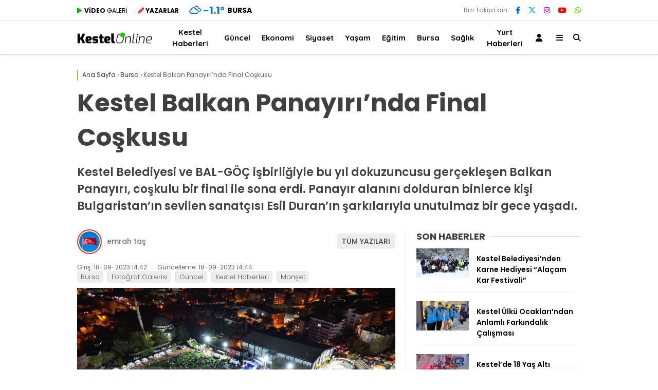

--- FILE ---
content_type: text/html; charset=UTF-8
request_url: https://kestelonline.com/kestel-balkan-panayirinda-final-coskusu-2-14013
body_size: 19401
content:
<!doctype html><html lang="tr"><head><meta charset="UTF-8"><meta name="viewport" content="width=device-width, initial-scale=1"><link rel="profile" href="https://gmpg.org/xfn/11"><meta name='robots' content='index, follow, max-image-preview:large, max-snippet:-1, max-video-preview:-1' /><title>Kestel Balkan Panayırı’nda Final Coşkusu - Kestel Online</title><meta name="description" content="Kestel Belediyesi ve BAL-GÖÇ işbirliğiyle bu yıl dokuzuncusu gerçekleşen Balkan Panayırı, coşkulu bir final ile sona erdi. Panayır alanını dolduran binlerce kişi Bulgaristan’ın sevilen sanatçısı Esil Duran’ın şarkılarıyla unutulmaz bir gece yaşadı. " /><link rel="canonical" href="https://kestelonline.com/kestel-balkan-panayirinda-final-coskusu-2-14013" /><meta property="og:locale" content="tr_TR" /><meta property="og:type" content="article" /><meta property="og:title" content="Kestel Balkan Panayırı’nda Final Coşkusu - Kestel Online" /><meta property="og:description" content="Kestel Belediyesi ve BAL-GÖÇ işbirliğiyle bu yıl dokuzuncusu gerçekleşen Balkan Panayırı, coşkulu bir final ile sona erdi. Panayır alanını dolduran binlerce kişi Bulgaristan’ın sevilen sanatçısı Esil Duran’ın şarkılarıyla unutulmaz bir gece yaşadı. " /><meta property="og:url" content="https://kestelonline.com/kestel-balkan-panayirinda-final-coskusu-2-14013" /><meta property="og:site_name" content="Kestel Online" /><meta property="article:publisher" content="https://www.facebook.com/kestelonline/" /><meta property="article:published_time" content="2023-09-18T11:42:36+00:00" /><meta property="article:modified_time" content="2023-09-18T11:44:11+00:00" /><meta property="og:image" content="https://kestelonline.com/wp-content/uploads/2023/09/aeaa9aa6-03a0-4dca-8b79-374c9d3dddbe.jpg" /><meta property="og:image:width" content="2048" /><meta property="og:image:height" content="1536" /><meta property="og:image:type" content="image/jpeg" /><meta name="author" content="EMRAH" /><meta name="twitter:card" content="summary_large_image" /><meta name="twitter:creator" content="@kestelonline" /><meta name="twitter:site" content="@kestelonline" /><meta name="twitter:label1" content="Yazan:" /><meta name="twitter:data1" content="EMRAH" /><meta name="twitter:label2" content="Tahmini okuma süresi" /><meta name="twitter:data2" content="2 dakika" /> <script type="application/ld+json" class="yoast-schema-graph">{"@context":"https://schema.org","@graph":[{"@type":"Article","@id":"https://kestelonline.com/kestel-balkan-panayirinda-final-coskusu-2-14013#article","isPartOf":{"@id":"https://kestelonline.com/kestel-balkan-panayirinda-final-coskusu-2-14013"},"author":{"name":"EMRAH","@id":"https://kestelonline.com/#/schema/person/c0699ce52e687720132bdf9ce04fe620"},"headline":"Kestel Balkan Panayırı’nda Final Coşkusu","datePublished":"2023-09-18T11:42:36+00:00","dateModified":"2023-09-18T11:44:11+00:00","mainEntityOfPage":{"@id":"https://kestelonline.com/kestel-balkan-panayirinda-final-coskusu-2-14013"},"wordCount":375,"commentCount":0,"publisher":{"@id":"https://kestelonline.com/#organization"},"image":{"@id":"https://kestelonline.com/kestel-balkan-panayirinda-final-coskusu-2-14013#primaryimage"},"thumbnailUrl":"https://kestelonline.com/wp-content/uploads/2023/09/aeaa9aa6-03a0-4dca-8b79-374c9d3dddbe.jpg","articleSection":["Bursa","Fotoğraf Galerisi","Güncel","Kestel Haberleri","Manşet"],"inLanguage":"tr","potentialAction":[{"@type":"CommentAction","name":"Comment","target":["https://kestelonline.com/kestel-balkan-panayirinda-final-coskusu-2-14013#respond"]}]},{"@type":"WebPage","@id":"https://kestelonline.com/kestel-balkan-panayirinda-final-coskusu-2-14013","url":"https://kestelonline.com/kestel-balkan-panayirinda-final-coskusu-2-14013","name":"Kestel Balkan Panayırı’nda Final Coşkusu - Kestel Online","isPartOf":{"@id":"https://kestelonline.com/#website"},"primaryImageOfPage":{"@id":"https://kestelonline.com/kestel-balkan-panayirinda-final-coskusu-2-14013#primaryimage"},"image":{"@id":"https://kestelonline.com/kestel-balkan-panayirinda-final-coskusu-2-14013#primaryimage"},"thumbnailUrl":"https://kestelonline.com/wp-content/uploads/2023/09/aeaa9aa6-03a0-4dca-8b79-374c9d3dddbe.jpg","datePublished":"2023-09-18T11:42:36+00:00","dateModified":"2023-09-18T11:44:11+00:00","description":"Kestel Belediyesi ve BAL-GÖÇ işbirliğiyle bu yıl dokuzuncusu gerçekleşen Balkan Panayırı, coşkulu bir final ile sona erdi. Panayır alanını dolduran binlerce kişi Bulgaristan’ın sevilen sanatçısı Esil Duran’ın şarkılarıyla unutulmaz bir gece yaşadı. ","breadcrumb":{"@id":"https://kestelonline.com/kestel-balkan-panayirinda-final-coskusu-2-14013#breadcrumb"},"inLanguage":"tr","potentialAction":[{"@type":"ReadAction","target":["https://kestelonline.com/kestel-balkan-panayirinda-final-coskusu-2-14013"]}]},{"@type":"ImageObject","inLanguage":"tr","@id":"https://kestelonline.com/kestel-balkan-panayirinda-final-coskusu-2-14013#primaryimage","url":"https://kestelonline.com/wp-content/uploads/2023/09/aeaa9aa6-03a0-4dca-8b79-374c9d3dddbe.jpg","contentUrl":"https://kestelonline.com/wp-content/uploads/2023/09/aeaa9aa6-03a0-4dca-8b79-374c9d3dddbe.jpg","width":2048,"height":1536},{"@type":"BreadcrumbList","@id":"https://kestelonline.com/kestel-balkan-panayirinda-final-coskusu-2-14013#breadcrumb","itemListElement":[{"@type":"ListItem","position":1,"name":"Ana sayfa","item":"https://kestelonline.com/"},{"@type":"ListItem","position":2,"name":"Kestel Balkan Panayırı’nda Final Coşkusu"}]},{"@type":"WebSite","@id":"https://kestelonline.com/#website","url":"https://kestelonline.com/","name":"Kestel Online","description":"Kestel Haberleri","publisher":{"@id":"https://kestelonline.com/#organization"},"potentialAction":[{"@type":"SearchAction","target":{"@type":"EntryPoint","urlTemplate":"https://kestelonline.com/?s={search_term_string}"},"query-input":{"@type":"PropertyValueSpecification","valueRequired":true,"valueName":"search_term_string"}}],"inLanguage":"tr"},{"@type":"Organization","@id":"https://kestelonline.com/#organization","name":"Kestel Online","url":"https://kestelonline.com/","logo":{"@type":"ImageObject","inLanguage":"tr","@id":"https://kestelonline.com/#/schema/logo/image/","url":"https://kestelonline.com/wp-content/uploads/2023/09/cropped-kon.png","contentUrl":"https://kestelonline.com/wp-content/uploads/2023/09/cropped-kon.png","width":512,"height":512,"caption":"Kestel Online"},"image":{"@id":"https://kestelonline.com/#/schema/logo/image/"},"sameAs":["https://www.facebook.com/kestelonline/","https://x.com/kestelonline","https://www.instagram.com/kestelonline/","https://www.youtube.com/channel/UCd6Brla9el8IezAbIpTg_Sw/"]},{"@type":"Person","@id":"","url":"https://kestelonline.com/author"}]}</script> <link rel='dns-prefetch' href='//fonts.googleapis.com' /><link rel='preconnect' href='https://fonts.gstatic.com' crossorigin /><link rel="alternate" type="application/rss+xml" title="Kestel Online &raquo; akışı" href="https://kestelonline.com/feed" /><link rel="alternate" type="application/rss+xml" title="Kestel Online &raquo; yorum akışı" href="https://kestelonline.com/comments/feed" /><link rel="alternate" type="application/rss+xml" title="Kestel Online &raquo; Kestel Balkan Panayırı’nda Final Coşkusu yorum akışı" href="https://kestelonline.com/kestel-balkan-panayirinda-final-coskusu-2-14013/feed" /><link rel="alternate" title="oEmbed (JSON)" type="application/json+oembed" href="https://kestelonline.com/wp-json/oembed/1.0/embed?url=https%3A%2F%2Fkestelonline.com%2Fkestel-balkan-panayirinda-final-coskusu-2-14013" /><link rel="alternate" title="oEmbed (XML)" type="text/xml+oembed" href="https://kestelonline.com/wp-json/oembed/1.0/embed?url=https%3A%2F%2Fkestelonline.com%2Fkestel-balkan-panayirinda-final-coskusu-2-14013&#038;format=xml" /><style id='wp-img-auto-sizes-contain-inline-css' type='text/css'>img:is([sizes=auto i],[sizes^="auto," i]){contain-intrinsic-size:3000px 1500px}
/*# sourceURL=wp-img-auto-sizes-contain-inline-css */</style><link data-optimized="1" rel='stylesheet' id='embed-pdf-viewer-css' href='https://kestelonline.com/wp-content/litespeed/css/3bd9eed67721e17009510c7b4be89cc3.css?ver=89cc3' type='text/css' media='screen' /><style id='classic-theme-styles-inline-css' type='text/css'>/*! This file is auto-generated */
.wp-block-button__link{color:#fff;background-color:#32373c;border-radius:9999px;box-shadow:none;text-decoration:none;padding:calc(.667em + 2px) calc(1.333em + 2px);font-size:1.125em}.wp-block-file__button{background:#32373c;color:#fff;text-decoration:none}
/*# sourceURL=/wp-includes/css/classic-themes.min.css */</style><link data-optimized="1" rel='stylesheet' id='contact-form-7-css' href='https://kestelonline.com/wp-content/litespeed/css/8dd440fc4fe8e7c9a5219842eb81a6d3.css?ver=1a6d3' type='text/css' media='all' /><link data-optimized="1" rel='stylesheet' id='wp-postratings-css' href='https://kestelonline.com/wp-content/litespeed/css/61de757661c5b26eee09edb4487d3b25.css?ver=d3b25' type='text/css' media='all' /><link data-optimized="1" rel='stylesheet' id='yop-public-css' href='https://kestelonline.com/wp-content/litespeed/css/94b15f485ba41247cd4be56dee223f63.css?ver=23f63' type='text/css' media='all' /><link data-optimized="1" rel='stylesheet' id='esenhaber-theme-style-css' href='https://kestelonline.com/wp-content/litespeed/css/c8f9eba39651621980f01519f9f55e07.css?ver=55e07' type='text/css' media='all' /><style id='esenhaber-theme-style-inline-css' type='text/css'>.esen-container{max-width:1170px}@media screen and (max-width:1550px){.esen-container{max-width:1100px}}@media screen and (max-width:1439px){.esen-container{max-width:1100px}}@media screen and (max-width:1300px){.esen-container{max-width:980px}}.nav-container{background:linear-gradient(211deg, #ffffff 0%, #ffffff 100%);border-bottom:1px solid #d3d3d3}.sideright-content .mobile-right-side-logo{background:linear-gradient(211deg, #ffffff 0%, #ffffff 100%);border-bottom:1px solid #d3d3d3}.main-navigation > .esen-container > .menu-ana-menu-container > ul{height:65px}.main-navigation > .esen-container > .menu-ana-menu-container > ul > li{height:65px}.main-navigation > .esen-container > .menu-ana-menu-container > ul > li > a{height:65px}.header-2-container .header-logo-doviz{height:90px}/* .post-image:not(:has(.LazyYuklendi))::before{background-image:url('https://kestelonline.com/wp-content/uploads/2020/02/kestelonline.png.webp')}*/ .sideContent .hava_durumu:after{border-top:85px solid transparent}.main-navigation > .esen-container > .menu-ana-menu-container > ul > li.current-menu-item > a:before{border-color:#cccccc transparent transparent transparent}.namaz-icerik{background-image:url('https://kestelonline.com/wp-content/themes/esenhaber/img/camii.png');background-position-y:bottom;background-repeat:no-repeat}.logo{height:65px}.main-navigation > .esen-container > .menu-ana-menu-container > ul > li > .esen-megamenu{top:66px}.search-box, .search-detail{height:65px}.main-navigation > .esen-container > .menu-ana-menu-container > ul > li{padding:0px 10px}.mobile-header{border-bottom:0px solid #dddddd}.news-progress-container > .news-progress-bar{background-color:#a02121;background-image:linear-gradient(147deg, #a02121 0%, #ff0000 74%)}.top-bar-container{border-bottom:1px solid #dddddd}.haber-post{position:relative}.haber-post:after{height:3px;content:'';position:absolute;border-top:3px solid #a0c13c;width:calc(100% - -40px);top:0px;left:-20px;opacity:1}.breadcrumbs{border-left:2px solid #a0c13c}.post-share-gallery{position:unset}@media screen and (max-width:768px){.content-area{margin-top:-10px}}
/*# sourceURL=esenhaber-theme-style-inline-css */</style><link rel="preload" as="style" href="https://fonts.googleapis.com/css?family=Poppins:100,200,300,400,500,600,700,800,900,100italic,200italic,300italic,400italic,500italic,600italic,700italic,800italic,900italic%7CQuicksand:700&#038;subset=latin-ext,latin&#038;display=swap&#038;ver=1737644265" /><link rel="stylesheet" href="https://fonts.googleapis.com/css?family=Poppins:100,200,300,400,500,600,700,800,900,100italic,200italic,300italic,400italic,500italic,600italic,700italic,800italic,900italic%7CQuicksand:700&#038;subset=latin-ext,latin&#038;display=swap&#038;ver=1737644265" media="print" onload="this.media='all'"><noscript><link rel="stylesheet" href="https://fonts.googleapis.com/css?family=Poppins:100,200,300,400,500,600,700,800,900,100italic,200italic,300italic,400italic,500italic,600italic,700italic,800italic,900italic%7CQuicksand:700&#038;subset=latin-ext,latin&#038;display=swap&#038;ver=1737644265" /></noscript><script type="text/javascript" src="https://kestelonline.com/wp-content/themes/esenhaber/js/jquery.min.js" id="jquery-js"></script> <link rel="https://api.w.org/" href="https://kestelonline.com/wp-json/" /><link rel="alternate" title="JSON" type="application/json" href="https://kestelonline.com/wp-json/wp/v2/posts/14013" /><meta name="generator" content="Redux 4.5.7.1" /><meta name="title" content="Kestel Balkan Panayırı’nda Final Coşkusu"><meta name="datePublished" content="2023-09-18T14:42:36+03:00"><meta name="dateModified" content="2023-09-18T14:44:11+03:00"><meta name="url" content="https://kestelonline.com/kestel-balkan-panayirinda-final-coskusu-2-14013"><meta name="articleSection" content="news"><meta name="articleAuthor" content=""><style id="EsenHaber-dynamic-css" title="dynamic-css" class="redux-options-output">body{font-family:Poppins,Arial, Helvetica, sans-serif;font-weight:normal;font-style:normal;}.main-navigation > .esen-container > .menu-ana-menu-container > ul > li{font-family:Quicksand,Arial, Helvetica, sans-serif;line-height:70px;font-weight:700;font-style:normal;font-size:15px;}.main-navigation > .esen-container > .menu-ana-menu-container li > a, .esen-drawer-menu, .search-button-nav, .nav-user > a{color:#000000;}.main-navigation > .esen-container > .menu-ana-menu-container li:hover > a, .esen-drawer-menu:hover, .search-button-nav:hover{color:rgba(74,73,73,0.89);}.main-navigation > .esen-container > .menu-ana-menu-container > ul > li > ul, .main-navigation > .esen-container > .menu-ana-menu-container > ul > li > ul > li > ul, .main-navigation > .esen-container > .menu-ana-menu-container > ul > li > ul > li > ul > li > ul{background:#ffffff;}.main-navigation > .esen-container > .menu-ana-menu-container > ul > li > ul > li a, .main-navigation > .esen-container > .menu-ana-menu-container > ul > li ul li:before{color:#000000;}.main-navigation > .esen-container > .menu-ana-menu-container li > ul > li:hover > a{color:rgba(126,126,126,0.73);}.top-bar-container, .sideContent .top-elements ul{background:#ffffff;}.top-elements li a{color:#000000;}.top-elements li.photo-gallery a > i{color:#ffa221;}.top-elements li.video-gallery a > i{color:#0cb500;}.top-elements li.yazarlar-button a > i{color:#f70000;}.b_ikon{color:#0072e5;}.bugun_temp{color:#0072e5;}.weather-city{color:#000000;}.desk-sosyal-medya > li:first-child{color:#757575;}.desk-sosyal-medya > li a.facebookd{color:#0072e5;}.desk-sosyal-medya > li a.twitterd{color:#00bdf7;}.desk-sosyal-medya > li a.instagramd{color:#9e00ce;}.desk-sosyal-medya > li a.youtubed{color:#ff0000;}.desk-sosyal-medya > li a.tiktok{color:#000000;}.desk-sosyal-medya > li a.pinterestd{color:#d1d1d1;}.desk-sosyal-medya > li a.dribbbled{color:#aaaaaa;}.desk-sosyal-medya > li a.linkedind{color:#7f7f7f;}.desk-sosyal-medya > li a.whatsappd{color:#59d600;}.desk-sosyal-medya > li a.telegramd{color:#0088cc;}.sd-red-bg, .son-dakika-arama, .son-dakika-arama > .esen-container > .son-dakika{background:#c3060f;}.son-dakika-arama > .esen-container > .son-dakika > .sd-list a{color:#ffffff;}.son-dakika-arama{background:#ffffff;}.top-header-menu > .piyasa > li > span{color:#005ae8;}.top-header-menu > .piyasa > li > span.guncel{color:#000000;}.mobile-header{background:#ffffff;}.mobil-menu-bar > div, .menu-button_sol{color:#dd3333;}.mobile-right-drawer-menu{color:#000000;}.sideContent .hava_durumu{background:transparent;}.sideContent .b_ikon{color:#1cbddd;}.sideContent .bugun_temp{color:#1e93db;}.sideContent .weather-city{color:#000000;}.esenhaber-author-box .avatar{border-color:#fc3200;}</style><style id='global-styles-inline-css' type='text/css'>:root{--wp--preset--aspect-ratio--square: 1;--wp--preset--aspect-ratio--4-3: 4/3;--wp--preset--aspect-ratio--3-4: 3/4;--wp--preset--aspect-ratio--3-2: 3/2;--wp--preset--aspect-ratio--2-3: 2/3;--wp--preset--aspect-ratio--16-9: 16/9;--wp--preset--aspect-ratio--9-16: 9/16;--wp--preset--color--black: #000000;--wp--preset--color--cyan-bluish-gray: #abb8c3;--wp--preset--color--white: #ffffff;--wp--preset--color--pale-pink: #f78da7;--wp--preset--color--vivid-red: #cf2e2e;--wp--preset--color--luminous-vivid-orange: #ff6900;--wp--preset--color--luminous-vivid-amber: #fcb900;--wp--preset--color--light-green-cyan: #7bdcb5;--wp--preset--color--vivid-green-cyan: #00d084;--wp--preset--color--pale-cyan-blue: #8ed1fc;--wp--preset--color--vivid-cyan-blue: #0693e3;--wp--preset--color--vivid-purple: #9b51e0;--wp--preset--gradient--vivid-cyan-blue-to-vivid-purple: linear-gradient(135deg,rgb(6,147,227) 0%,rgb(155,81,224) 100%);--wp--preset--gradient--light-green-cyan-to-vivid-green-cyan: linear-gradient(135deg,rgb(122,220,180) 0%,rgb(0,208,130) 100%);--wp--preset--gradient--luminous-vivid-amber-to-luminous-vivid-orange: linear-gradient(135deg,rgb(252,185,0) 0%,rgb(255,105,0) 100%);--wp--preset--gradient--luminous-vivid-orange-to-vivid-red: linear-gradient(135deg,rgb(255,105,0) 0%,rgb(207,46,46) 100%);--wp--preset--gradient--very-light-gray-to-cyan-bluish-gray: linear-gradient(135deg,rgb(238,238,238) 0%,rgb(169,184,195) 100%);--wp--preset--gradient--cool-to-warm-spectrum: linear-gradient(135deg,rgb(74,234,220) 0%,rgb(151,120,209) 20%,rgb(207,42,186) 40%,rgb(238,44,130) 60%,rgb(251,105,98) 80%,rgb(254,248,76) 100%);--wp--preset--gradient--blush-light-purple: linear-gradient(135deg,rgb(255,206,236) 0%,rgb(152,150,240) 100%);--wp--preset--gradient--blush-bordeaux: linear-gradient(135deg,rgb(254,205,165) 0%,rgb(254,45,45) 50%,rgb(107,0,62) 100%);--wp--preset--gradient--luminous-dusk: linear-gradient(135deg,rgb(255,203,112) 0%,rgb(199,81,192) 50%,rgb(65,88,208) 100%);--wp--preset--gradient--pale-ocean: linear-gradient(135deg,rgb(255,245,203) 0%,rgb(182,227,212) 50%,rgb(51,167,181) 100%);--wp--preset--gradient--electric-grass: linear-gradient(135deg,rgb(202,248,128) 0%,rgb(113,206,126) 100%);--wp--preset--gradient--midnight: linear-gradient(135deg,rgb(2,3,129) 0%,rgb(40,116,252) 100%);--wp--preset--font-size--small: 13px;--wp--preset--font-size--medium: 20px;--wp--preset--font-size--large: 36px;--wp--preset--font-size--x-large: 42px;--wp--preset--spacing--20: 0.44rem;--wp--preset--spacing--30: 0.67rem;--wp--preset--spacing--40: 1rem;--wp--preset--spacing--50: 1.5rem;--wp--preset--spacing--60: 2.25rem;--wp--preset--spacing--70: 3.38rem;--wp--preset--spacing--80: 5.06rem;--wp--preset--shadow--natural: 6px 6px 9px rgba(0, 0, 0, 0.2);--wp--preset--shadow--deep: 12px 12px 50px rgba(0, 0, 0, 0.4);--wp--preset--shadow--sharp: 6px 6px 0px rgba(0, 0, 0, 0.2);--wp--preset--shadow--outlined: 6px 6px 0px -3px rgb(255, 255, 255), 6px 6px rgb(0, 0, 0);--wp--preset--shadow--crisp: 6px 6px 0px rgb(0, 0, 0);}:where(.is-layout-flex){gap: 0.5em;}:where(.is-layout-grid){gap: 0.5em;}body .is-layout-flex{display: flex;}.is-layout-flex{flex-wrap: wrap;align-items: center;}.is-layout-flex > :is(*, div){margin: 0;}body .is-layout-grid{display: grid;}.is-layout-grid > :is(*, div){margin: 0;}:where(.wp-block-columns.is-layout-flex){gap: 2em;}:where(.wp-block-columns.is-layout-grid){gap: 2em;}:where(.wp-block-post-template.is-layout-flex){gap: 1.25em;}:where(.wp-block-post-template.is-layout-grid){gap: 1.25em;}.has-black-color{color: var(--wp--preset--color--black) !important;}.has-cyan-bluish-gray-color{color: var(--wp--preset--color--cyan-bluish-gray) !important;}.has-white-color{color: var(--wp--preset--color--white) !important;}.has-pale-pink-color{color: var(--wp--preset--color--pale-pink) !important;}.has-vivid-red-color{color: var(--wp--preset--color--vivid-red) !important;}.has-luminous-vivid-orange-color{color: var(--wp--preset--color--luminous-vivid-orange) !important;}.has-luminous-vivid-amber-color{color: var(--wp--preset--color--luminous-vivid-amber) !important;}.has-light-green-cyan-color{color: var(--wp--preset--color--light-green-cyan) !important;}.has-vivid-green-cyan-color{color: var(--wp--preset--color--vivid-green-cyan) !important;}.has-pale-cyan-blue-color{color: var(--wp--preset--color--pale-cyan-blue) !important;}.has-vivid-cyan-blue-color{color: var(--wp--preset--color--vivid-cyan-blue) !important;}.has-vivid-purple-color{color: var(--wp--preset--color--vivid-purple) !important;}.has-black-background-color{background-color: var(--wp--preset--color--black) !important;}.has-cyan-bluish-gray-background-color{background-color: var(--wp--preset--color--cyan-bluish-gray) !important;}.has-white-background-color{background-color: var(--wp--preset--color--white) !important;}.has-pale-pink-background-color{background-color: var(--wp--preset--color--pale-pink) !important;}.has-vivid-red-background-color{background-color: var(--wp--preset--color--vivid-red) !important;}.has-luminous-vivid-orange-background-color{background-color: var(--wp--preset--color--luminous-vivid-orange) !important;}.has-luminous-vivid-amber-background-color{background-color: var(--wp--preset--color--luminous-vivid-amber) !important;}.has-light-green-cyan-background-color{background-color: var(--wp--preset--color--light-green-cyan) !important;}.has-vivid-green-cyan-background-color{background-color: var(--wp--preset--color--vivid-green-cyan) !important;}.has-pale-cyan-blue-background-color{background-color: var(--wp--preset--color--pale-cyan-blue) !important;}.has-vivid-cyan-blue-background-color{background-color: var(--wp--preset--color--vivid-cyan-blue) !important;}.has-vivid-purple-background-color{background-color: var(--wp--preset--color--vivid-purple) !important;}.has-black-border-color{border-color: var(--wp--preset--color--black) !important;}.has-cyan-bluish-gray-border-color{border-color: var(--wp--preset--color--cyan-bluish-gray) !important;}.has-white-border-color{border-color: var(--wp--preset--color--white) !important;}.has-pale-pink-border-color{border-color: var(--wp--preset--color--pale-pink) !important;}.has-vivid-red-border-color{border-color: var(--wp--preset--color--vivid-red) !important;}.has-luminous-vivid-orange-border-color{border-color: var(--wp--preset--color--luminous-vivid-orange) !important;}.has-luminous-vivid-amber-border-color{border-color: var(--wp--preset--color--luminous-vivid-amber) !important;}.has-light-green-cyan-border-color{border-color: var(--wp--preset--color--light-green-cyan) !important;}.has-vivid-green-cyan-border-color{border-color: var(--wp--preset--color--vivid-green-cyan) !important;}.has-pale-cyan-blue-border-color{border-color: var(--wp--preset--color--pale-cyan-blue) !important;}.has-vivid-cyan-blue-border-color{border-color: var(--wp--preset--color--vivid-cyan-blue) !important;}.has-vivid-purple-border-color{border-color: var(--wp--preset--color--vivid-purple) !important;}.has-vivid-cyan-blue-to-vivid-purple-gradient-background{background: var(--wp--preset--gradient--vivid-cyan-blue-to-vivid-purple) !important;}.has-light-green-cyan-to-vivid-green-cyan-gradient-background{background: var(--wp--preset--gradient--light-green-cyan-to-vivid-green-cyan) !important;}.has-luminous-vivid-amber-to-luminous-vivid-orange-gradient-background{background: var(--wp--preset--gradient--luminous-vivid-amber-to-luminous-vivid-orange) !important;}.has-luminous-vivid-orange-to-vivid-red-gradient-background{background: var(--wp--preset--gradient--luminous-vivid-orange-to-vivid-red) !important;}.has-very-light-gray-to-cyan-bluish-gray-gradient-background{background: var(--wp--preset--gradient--very-light-gray-to-cyan-bluish-gray) !important;}.has-cool-to-warm-spectrum-gradient-background{background: var(--wp--preset--gradient--cool-to-warm-spectrum) !important;}.has-blush-light-purple-gradient-background{background: var(--wp--preset--gradient--blush-light-purple) !important;}.has-blush-bordeaux-gradient-background{background: var(--wp--preset--gradient--blush-bordeaux) !important;}.has-luminous-dusk-gradient-background{background: var(--wp--preset--gradient--luminous-dusk) !important;}.has-pale-ocean-gradient-background{background: var(--wp--preset--gradient--pale-ocean) !important;}.has-electric-grass-gradient-background{background: var(--wp--preset--gradient--electric-grass) !important;}.has-midnight-gradient-background{background: var(--wp--preset--gradient--midnight) !important;}.has-small-font-size{font-size: var(--wp--preset--font-size--small) !important;}.has-medium-font-size{font-size: var(--wp--preset--font-size--medium) !important;}.has-large-font-size{font-size: var(--wp--preset--font-size--large) !important;}.has-x-large-font-size{font-size: var(--wp--preset--font-size--x-large) !important;}
/*# sourceURL=global-styles-inline-css */</style><link data-optimized="1" rel='stylesheet' id='siteorigin-panels-front-css' href='https://kestelonline.com/wp-content/litespeed/css/5cb6a8c8a8f8a2c4c671ad274dc67abb.css?ver=67abb' type='text/css' media='all' /></head><body data-rsssl=1 class="wp-singular post-template-default single single-post postid-14013 single-format-standard wp-theme-esenhaber"><div id="backdropped" class="side-backdropped"></div><div id="sideright" class="esn-sideright"><div class="sideright-content"><div class="mobile-right-side-logo">
<a href="https://kestelonline.com" class="kendi"><img src="https://kestelonline.com/wp-content/uploads/2020/02/kestelonline.png.webp" alt="Kestel Online" width="421" height="66" /></a></div>
<a href="https://kestelonline.com" class="side-links kendi d-md-none"><i class="fa fa-home"></i> Ana Sayfa</a>
<a href="#" class="search-button-nav side-links mobile-display"><i class="fa fa-search"></i> Arama</a>
<a href="" class="side-links d-md-none"><i class="fas fa-images"></i> Galeri</a>
<a href="https://kestelonline.com/video-galeri" class="side-links d-md-none"><i class="fas fa-play"></i> Video</a>
<a href="https://kestelonline.com/yazarlar" class="side-links d-md-none"><i class="fa fa-pen"></i> Yazarlar</a><div class="side-kategoriler"><i class="fa fa-user"></i> Üyelik</div>
<a href="https://kestelonline.com/uye-ol" class="kendi pt-0 side-links "><i class="fa fa-user"></i> Üye Girişi</a><div class="side-kategoriler"><i class="fa fa-list"></i> Yayın/Gazete</div>
<a href="https://kestelonline.com/yayinlar/" class="side-links pt-0 kendi"><i class="fa-solid fa-newspaper"></i> Yayınlar</a><div class="side-kategoriler d-md-none"><i class="fa fa-list"></i> Kategoriler</div><ul id="primary-nav-sidebar" class="primary-nav-sidebar d-md-none"><li id="menu-item-16" class="menu-item menu-item-type-taxonomy menu-item-object-category current-post-ancestor current-menu-parent current-post-parent menu-item-16"><a href="https://kestelonline.com/kestel-haberleri" class="kendi">Kestel Haberleri</a></li><li id="menu-item-15" class="menu-item menu-item-type-taxonomy menu-item-object-category current-post-ancestor current-menu-parent current-post-parent menu-item-15"><a href="https://kestelonline.com/guncel" class="kendi">Güncel</a></li><li id="menu-item-13" class="menu-item menu-item-type-taxonomy menu-item-object-category menu-item-13"><a href="https://kestelonline.com/ekonomi" class="kendi">Ekonomi</a></li><li id="menu-item-20" class="menu-item menu-item-type-taxonomy menu-item-object-category menu-item-20"><a href="https://kestelonline.com/siyaset" class="kendi">Siyaset</a></li><li id="menu-item-22" class="menu-item menu-item-type-taxonomy menu-item-object-category menu-item-22"><a href="https://kestelonline.com/yasam" class="kendi">Yaşam</a></li><li id="menu-item-12" class="menu-item menu-item-type-taxonomy menu-item-object-category menu-item-12"><a href="https://kestelonline.com/egitim" class="kendi">Eğitim</a></li><li id="menu-item-17" class="menu-item menu-item-type-taxonomy menu-item-object-category current-post-ancestor current-menu-parent current-post-parent menu-item-17"><a href="https://kestelonline.com/bursa" class="kendi">Bursa</a></li><li id="menu-item-19" class="menu-item menu-item-type-taxonomy menu-item-object-category menu-item-19"><a href="https://kestelonline.com/saglik" class="kendi">Sağlık</a></li><li id="menu-item-6427" class="menu-item menu-item-type-taxonomy menu-item-object-category menu-item-6427"><a href="https://kestelonline.com/yurt" class="kendi">Yurt Haberleri</a></li></ul><div class="side-kategoriler"><i class="fa fa-list"></i> Servisler</div>
<a href="https://kestelonline.com/nobetci-eczaneler" class="side-links kendi pt-0"><img src="[data-uri]" alt="Nöbetçi Eczaneler Sayfası" class="eczane-icon-ne" width="16" height="16"> Nöbetçi Eczaneler</a>
<a href="https://kestelonline.com/hava-durumu" class="side-links side-hava kendi"><i class="fa-solid fa-temperature-half"></i> Hava Durumu</a>
<a href="https://kestelonline.com/namaz-vakitleri" class="side-links side-namaz kendi"><i class="fa-solid fa-mosque"></i> Namaz Vakitleri</a>
<a href="" class="side-links side-gazete kendi"><i class="fa-solid fa-newspaper"></i> Gazeteler</a><a href="https://kestelonline.com/puan-durumu" class="side-links side-puan kendi"><i class="fa-solid fa-futbol"></i> Puan Durumu</a><div class="side-kategoriler"><i class="fab fa-whatsapp"></i> WhatsApp</div><div style="margin-bottom:15px"><div class="whatsapp-ihbar">
<a href="https://web.whatsapp.com/send?phone=90555&text=Merhaba+%C4%B0hbar+Hatt%C4%B1n%C4%B1za+bir+%C5%9Fey+g%C3%B6ndermek+istiyorum..+">
<i class="fab fa-whatsapp" style="transform: rotate(270deg);"></i>
<span style="text-align: center;">WhatsApp İhbar Hattı</span>
<i class="fab fa-whatsapp"></i>
</a></div></div><div class="side-kategoriler"><i class="fa fa-share"></i> Sosyal Medya</div><ul class="side-right-social"><li class="facebook social"><a href="https://www.facebook.com/kestelonline" title="Facebook hesabımız" class="facebookd" target="_blank" rel="noopener"><i class="fab fa-facebook-f"></i> Facebook</a></li><li class="twitter social"><a href="https://twitter.com/kestelonline" title="X (Twitter) hesabımız" class="twitterd" target="_blank" rel="noopener"><i class="fab fa-x-twitter"></i></a></li><li class="instagram social"><a href="https://www.instagram.com/kestelonline/" title="Instagram hesabımız" class="instagramd" target="_blank" rel="noopener"><i class="fab fa-instagram"></i> Instagram</a></li><li class="youtube social"><a href="https://www.youtube.com/@kestelonline" title="Youtube hesabımız" class="youtubed" target="_blank" rel="noopener"><i class="fab fa-youtube"></i> Youtube</a></li></ul><div class="side-kategoriler"><i class="fa fa-download"></i> Uygulamamızı İndir</div><ul class="side-app-icons"><li><a href="#"><img data-src="https://kestelonline.com/wp-content/themes/esenhaber/img/gplay.png"  alt="Google Play Uygulamamız" class="lazyload" width="134" height="40"></a></li><li><a href="#"><img data-src="https://kestelonline.com/wp-content/themes/esenhaber/img/appst.svg" alt="AppStore Play Uygulamamız" class="lazyload" width="151" height="40"></a></li><li><a href="#"><img data-src="https://kestelonline.com/wp-content/themes/esenhaber/img/appg.png" alt="AppGallery Uygulamamız" class="lazyload" width="134" height="40"></a></li></ul></div></div><style>.mobile-side-logo {
	background: linear-gradient(211deg,  #ffffff 0%, #ffffff 100%);	}
	.mobile-side-logo:after {
	border-top: 11px solid #ffffff;
	}</style><div id="backdrop"></div><div id="sidenav" class="sn-sidenav"><div class="sideContent"><div class="mobile-side-logo">
<a itemprop="url" href="https://kestelonline.com"><img src="https://kestelonline.com/wp-content/uploads/2020/02/kestelonline.png.webp" alt="Kestel Online" width="421" height="66"/></a><div class="hava_durumu"><div class="havaD"><div class="havaKap"><div class="baslik"></div><ul class="havaDurumu"><li class="bugun">
<span class="bugun_text"></span>
<span class="b_ikon">
<i class="wi wi-cloudy"></i>				</span>
<span class="bugun_temp">-1.1<font style="font-weight:400;">°</font></span><div class="weather-city">Bursa</div></li></ul></div></div><div class="esen-weather"><div class="weather-city-search">
<input type="text" name="" value="" placeholder="Şehir Ara">
<i class="fa fa-search"></i></div><ul><li data-value="İstanbul" >İstanbul</li><li data-value="Ankara" >Ankara</li><li data-value="İzmir" >İzmir</li><li data-value="Adana" >Adana</li><li data-value="Adiyaman" >Adıyaman</li><li data-value="Afyon" >Afyon</li><li data-value="Ağrı" >Ağrı</li><li data-value="Aksaray" >Aksaray</li><li data-value="Amasya" >Amasya</li><li data-value="Antalya" >Antalya</li><li data-value="Ardahan" >Ardahan</li><li data-value="Artvin" >Artvin</li><li data-value="Aydın" >Aydın</li><li data-value="Balikesir" >Balıkesir</li><li data-value="Bartın" >Bartın</li><li data-value="Batman" >Batman</li><li data-value="Bayburt" >Bayburt</li><li data-value="Bilecik" >Bilecik</li><li data-value="Bingöl" >Bingöl</li><li data-value="Bitlis" >Bitlis</li><li data-value="Bolu" >Bolu</li><li data-value="Burdur" >Burdur</li><li data-value="Bursa" selected>Bursa</li><li data-value="Canakkale" >Çanakkale</li><li data-value="Çankırı" >Çankırı</li><li data-value="Corum" >Çorum</li><li data-value="Denizli" >Denizli</li><li data-value="Diyarbakır" >Diyarbakır</li><li data-value="Duzce" >Düzce</li><li data-value="Edirne" >Edirne</li><li data-value="Elazığ" >Elazığ</li><li data-value="Erzincan" >Erzincan</li><li data-value="Erzurum" >Erzurum</li><li data-value="Eskişehir" >Eskişehir</li><li data-value="Gaziantep" >Gaziantep</li><li data-value="Giresun" >Giresun</li><li data-value="Gumüşhane" >Gümüşhane</li><li data-value="Hakkari" >Hakkari</li><li data-value="Hatay" >Hatay</li><li data-value="Mersin" >Mersin</li><li data-value="Igdır" >Iğdır</li><li data-value="Isparta" >Isparta</li><li data-value="Kahramanmaraş" >Kahramanmaraş</li><li data-value="Karabuk" >Karabük</li><li data-value="Karaman" >Karaman</li><li data-value="Kars" >Kars</li><li data-value="Kastamonu" >Kastamonu</li><li data-value="Kayseri" >Kayseri</li><li data-value="Kırıkkale" >Kırıkkale</li><li data-value="Kırklareli" >Kırklareli</li><li data-value="Kırşehir" >Kırşehir</li><li data-value="Kilis" >Kilis</li><li data-value="Kocaeli" >Kocaeli</li><li data-value="Konya" >Konya</li><li data-value="Kutahya" >Kütahya</li><li data-value="Malatya" >Malatya</li><li data-value="Manisa" >Manisa</li><li data-value="Mardin" >Mardin</li><li data-value="Muğla" >Muğla</li><li data-value="Muş" >Muş</li><li data-value="Nevsehir" >Nevşehir</li><li data-value="Nigde" >Niğde</li><li data-value="Ordu" >Ordu</li><li data-value="Osmaniye" >Osmaniye</li><li data-value="Rize" >Rize</li><li data-value="Sakarya" >Sakarya</li><li data-value="Samsun" >Samsun</li><li data-value="Siirt" >Siirt</li><li data-value="Sinop" >Sinop</li><li data-value="Sivas" >Sivas</li><li data-value="Şanlıurfa" >Şanlıurfa</li><li data-value="Şırnak" >Şırnak</li><li data-value="Tekirdag" >Tekirdağ</li><li data-value="Tokat" >Tokat</li><li data-value="Trabzon" >Trabzon</li><li data-value="Tunceli" >Tunceli</li><li data-value="Uşak" >Uşak</li><li data-value="Van" >Van</li><li data-value="Yalova" >Yalova</li><li data-value="Yozgat" >Yozgat</li><li data-value="Zonguldak" >Zonguldak</li></ul></div></div></div><div class="top-elements"><ul><li class="video-gallery"><a href="https://kestelonline.com/video-galeri"><i class="fas fa-play"></i> <strong>VİDEO</strong> </a></li><li class="yazarlar-button"><a href="https://kestelonline.com/yazarlar"><i class="fa fa-pencil-alt"></i> <strong>YAZARLAR</strong> </a></li></ul></div><nav class="primary-nav-sidebar-wrapper"><ul id="primary-nav-sidebar" class="primary-nav-sidebar"><li class="menu-item menu-item-type-taxonomy menu-item-object-category current-post-ancestor current-menu-parent current-post-parent menu-item-16"><a href="https://kestelonline.com/kestel-haberleri" class="kendi">Kestel Haberleri<i class="fas fa-caret-down m-menu-arrow"></i></a></li><li class="menu-item menu-item-type-taxonomy menu-item-object-category current-post-ancestor current-menu-parent current-post-parent menu-item-15"><a href="https://kestelonline.com/guncel" class="kendi">Güncel<i class="fas fa-caret-down m-menu-arrow"></i></a></li><li class="menu-item menu-item-type-taxonomy menu-item-object-category menu-item-13"><a href="https://kestelonline.com/ekonomi" class="kendi">Ekonomi<i class="fas fa-caret-down m-menu-arrow"></i></a></li><li class="menu-item menu-item-type-taxonomy menu-item-object-category menu-item-20"><a href="https://kestelonline.com/siyaset" class="kendi">Siyaset<i class="fas fa-caret-down m-menu-arrow"></i></a></li><li class="menu-item menu-item-type-taxonomy menu-item-object-category menu-item-22"><a href="https://kestelonline.com/yasam" class="kendi">Yaşam<i class="fas fa-caret-down m-menu-arrow"></i></a></li><li class="menu-item menu-item-type-taxonomy menu-item-object-category menu-item-12"><a href="https://kestelonline.com/egitim" class="kendi">Eğitim<i class="fas fa-caret-down m-menu-arrow"></i></a></li><li class="menu-item menu-item-type-taxonomy menu-item-object-category current-post-ancestor current-menu-parent current-post-parent menu-item-17"><a href="https://kestelonline.com/bursa" class="kendi">Bursa<i class="fas fa-caret-down m-menu-arrow"></i></a></li><li class="menu-item menu-item-type-taxonomy menu-item-object-category menu-item-19"><a href="https://kestelonline.com/saglik" class="kendi">Sağlık<i class="fas fa-caret-down m-menu-arrow"></i></a></li><li class="menu-item menu-item-type-taxonomy menu-item-object-category menu-item-6427"><a href="https://kestelonline.com/yurt" class="kendi">Yurt Haberleri<i class="fas fa-caret-down m-menu-arrow"></i></a></li></ul></nav><div class="sidenav-footer"><div class="sidenav-footer-fallow"></div><ul class="sidenav-footer-social-icons"><li class="facebook social"><a href="https://www.facebook.com/kestelonline" title="Facebook hesabımız" class="facebook" target="_blank" rel="noopener"><i class="fab fa-facebook-f"></i></a></li><li class="twitter social"><a href="https://twitter.com/kestelonline" title="X (Twitter) hesabımız" class="twitter" target="_blank" rel="noopener"><i class="fab fa-x-twitter"></i></a></li><li class="instagram social"><a href="https://www.instagram.com/kestelonline/" title="Instagram hesabımız" class="instagram" target="_blank" rel="noopener"><i class="fab fa-instagram"></i></a></li><li class="youtube social"><a href="https://www.youtube.com/@kestelonline" title="Youtube hesabımız" class="youtube" target="_blank" rel="noopener"><i class="fab fa-youtube"></i></a></li></ul></div></div></div><div id="page" class="site"><style>.logo_kapsayici{width:15%}.mlogo_kapsayici{width:20%}.logo{line-height:0.7;width:100%;max-width:100%;margin-right:0px}.mlogo{line-height:0.7;width:calc(100%);max-width:100%;margin-right:0px;height:50px;margin:0;padding:0;justify-content:center;align-items:center;display:none}.logo a img{display:inline-block;max-height:55px;max-width:100%;width:auto}.menu-ana-menu-container{display:table;width:83%;float:right}.footer-widget-inner .menu-ana-menu-container{width:100%}.msite-logo{max-width:150px}.desk-sosyal-medya{display:flex;justify-content:center;align-items:center}.desk-sosyal-medya > li{padding:7px 8px}.desk-sosyal-medya > li:last-child{padding-right:0px}.desk-sosyal-medya > li i{font-weight:400}.son-dakika-arama > .esen-container > .son-dakika:after{border-top:11px solid rgba(170, 5, 60, 1)}.son-dakika-arama > .esen-container > .son-dakika > .sd-list > .sd-left-right-button > .sd-left{background:rgba(170, 5, 60, 0.90);color:rgba(255, 255, 255, .90);box-shadow:-2px 3px 16px -8px rgb(0 0 0 / 42%)}.son-dakika-arama > .esen-container > .son-dakika > .sd-list > .sd-left-right-button > .sd-left:after{border-bottom:11px solid rgba(170, 5, 60, 0.90)}.son-dakika-arama > .esen-container > .son-dakika > .sd-list > .sd-left-right-button > .sd-right{background:rgba(170, 5, 60, 1);box-shadow:-2px 3px 16px -8px rgb(0 0 0 / 42%);color:rgba(255, 255, 255, .90)}.son-dakika-arama{}.custom-fv-galeri{margin-left:15px;margin-top:1px;padding:2px 15px;background:#ff6b0f;color:#fff;border-radius:5px;font-weight:bold}.custom-fv-title{display:flex;align-items:center}.main-navigation > .esen-container > .menu-ana-menu-container > ul > li.nav-user{margin-left:auto}.top-header-menu{display:none}.son-dakika-arama > .esen-container > .son-dakika{width:100%;margin-right:0px}.son-dakika-arama > .esen-container > .son-dakika:after{content:unset}.son-dakika-arama{background:#c3060f}.desk-sosyal-medya > li i{font-size:14px}@media only screen and (max-width:1024px){.mlogo{display:flex}.mlogo_kapsayici{width:100%}.desk-sosyal-medya{display:none}.whatsapp-ihbar.wp-left{position:absolute;bottom:100px;background:#25d366;padding:5px 15px;width:calc(100% - 40px);border-radius:5px}.whatsapp-ihbar.wp-left a i{padding:10px 10px;margin-right:0px;text-align:center;border-radius:5px;font-size:20px}.whatsapp-ihbar.wp-left a{color:#fff;display:flex;justify-content:center;align-items:center}.whatsapp-ihbar.wp-left a:before{content:" ";position:absolute;left:calc(50% - 8px);z-index:111;border-style:solid;border-width:8px 8px 0 8px;border-color:#ffffff transparent transparent transparent;opacity:1 !important;transform:translateY(0px) !important;top:-2px}}</style><header id="masthead" class="site-header f-nav-mobile"><div class="header"><div class="top-bar-container"><div class="esen-container"><div class="marka-inner-container "><div class="top-bar"><div class="top-elements"><ul><li class="video-gallery"><a href="https://kestelonline.com/video-galeri" class="kendi"><i class="fas fa-play"></i> <strong>VİDEO</strong> GALERİ </a></li><li class="yazarlar-button"><a href="https://kestelonline.com/yazarlar" class="kendi"><i class="fa fa-pencil-alt"></i> <strong>YAZARLAR</strong> </a></li><li><div class="hava_durumu"><div class="havaD"><div class="havaKap"><div class="baslik"></div><ul class="havaDurumu"><li class="bugun">
<span class="bugun_text"></span>
<span class="b_ikon">
<i class="wi wi-cloudy"></i>				</span>
<span class="bugun_temp">-1.1<font style="font-weight:400;">°</font></span><div class="weather-city">Bursa</div></li></ul></div></div><div class="esen-weather"><div class="weather-city-search">
<input type="text" name="" value="" placeholder="Şehir Ara">
<i class="fa fa-search"></i></div><ul><li data-value="İstanbul" >İstanbul</li><li data-value="Ankara" >Ankara</li><li data-value="İzmir" >İzmir</li><li data-value="Adana" >Adana</li><li data-value="Adiyaman" >Adıyaman</li><li data-value="Afyon" >Afyon</li><li data-value="Ağrı" >Ağrı</li><li data-value="Aksaray" >Aksaray</li><li data-value="Amasya" >Amasya</li><li data-value="Antalya" >Antalya</li><li data-value="Ardahan" >Ardahan</li><li data-value="Artvin" >Artvin</li><li data-value="Aydın" >Aydın</li><li data-value="Balikesir" >Balıkesir</li><li data-value="Bartın" >Bartın</li><li data-value="Batman" >Batman</li><li data-value="Bayburt" >Bayburt</li><li data-value="Bilecik" >Bilecik</li><li data-value="Bingöl" >Bingöl</li><li data-value="Bitlis" >Bitlis</li><li data-value="Bolu" >Bolu</li><li data-value="Burdur" >Burdur</li><li data-value="Bursa" selected>Bursa</li><li data-value="Canakkale" >Çanakkale</li><li data-value="Çankırı" >Çankırı</li><li data-value="Corum" >Çorum</li><li data-value="Denizli" >Denizli</li><li data-value="Diyarbakır" >Diyarbakır</li><li data-value="Duzce" >Düzce</li><li data-value="Edirne" >Edirne</li><li data-value="Elazığ" >Elazığ</li><li data-value="Erzincan" >Erzincan</li><li data-value="Erzurum" >Erzurum</li><li data-value="Eskişehir" >Eskişehir</li><li data-value="Gaziantep" >Gaziantep</li><li data-value="Giresun" >Giresun</li><li data-value="Gumüşhane" >Gümüşhane</li><li data-value="Hakkari" >Hakkari</li><li data-value="Hatay" >Hatay</li><li data-value="Mersin" >Mersin</li><li data-value="Igdır" >Iğdır</li><li data-value="Isparta" >Isparta</li><li data-value="Kahramanmaraş" >Kahramanmaraş</li><li data-value="Karabuk" >Karabük</li><li data-value="Karaman" >Karaman</li><li data-value="Kars" >Kars</li><li data-value="Kastamonu" >Kastamonu</li><li data-value="Kayseri" >Kayseri</li><li data-value="Kırıkkale" >Kırıkkale</li><li data-value="Kırklareli" >Kırklareli</li><li data-value="Kırşehir" >Kırşehir</li><li data-value="Kilis" >Kilis</li><li data-value="Kocaeli" >Kocaeli</li><li data-value="Konya" >Konya</li><li data-value="Kutahya" >Kütahya</li><li data-value="Malatya" >Malatya</li><li data-value="Manisa" >Manisa</li><li data-value="Mardin" >Mardin</li><li data-value="Muğla" >Muğla</li><li data-value="Muş" >Muş</li><li data-value="Nevsehir" >Nevşehir</li><li data-value="Nigde" >Niğde</li><li data-value="Ordu" >Ordu</li><li data-value="Osmaniye" >Osmaniye</li><li data-value="Rize" >Rize</li><li data-value="Sakarya" >Sakarya</li><li data-value="Samsun" >Samsun</li><li data-value="Siirt" >Siirt</li><li data-value="Sinop" >Sinop</li><li data-value="Sivas" >Sivas</li><li data-value="Şanlıurfa" >Şanlıurfa</li><li data-value="Şırnak" >Şırnak</li><li data-value="Tekirdag" >Tekirdağ</li><li data-value="Tokat" >Tokat</li><li data-value="Trabzon" >Trabzon</li><li data-value="Tunceli" >Tunceli</li><li data-value="Uşak" >Uşak</li><li data-value="Van" >Van</li><li data-value="Yalova" >Yalova</li><li data-value="Yozgat" >Yozgat</li><li data-value="Zonguldak" >Zonguldak</li></ul></div></div></li></ul></div></div><div class="top-bar-social"><ul class="desk-sosyal-medya"><li style="font-size:12px;" class="sm-follow">Bizi Takip Edin</li><li><a href="https://www.facebook.com/kestelonline" title="Facebook hesabımız" class="facebookd" target="_blank" rel="noopener"><i class="fab fa-facebook-f"></i></a></li><li><a href="https://twitter.com/kestelonline" title="X (Twitter) hesabımız" class="twitterd" target="_blank" rel="noopener"><i class="fab fa-x-twitter"></i></a></li><li><a href="https://www.instagram.com/kestelonline/" title="Instagram hesabımız" class="instagramd" target="_blank" rel="noopener"><i class="fab fa-instagram"></i></a></li><li><a href="https://www.youtube.com/@kestelonline" title="Youtube hesabımız" class="youtubed" target="_blank" rel="noopener"><i class="fab fa-youtube"></i></a></li><li><a href="https://web.whatsapp.com/send?phone=90555&text=Merhaba+%C4%B0hbar+Hatt%C4%B1n%C4%B1za+bir+%C5%9Fey+g%C3%B6ndermek+istiyorum..+" title="WhatsApp hesabımız" class="whatsappd" target="_blank" rel="noopener"><i class="fab fa-whatsapp"></i></a></li></ul></div></div></div></div><div class="clear"></div><div class="nav-container desktop-nav"><nav id="site-navigation" class="main-navigation"><div class="esen-container"><div class="logo_kapsayici"><div class="logo">
<a href="https://kestelonline.com" class="kendi" title="Kestel Online"><img class="site-logo" src="https://kestelonline.com/wp-content/uploads/2020/02/kestelonline.png.webp" alt="Kestel Online" width="421" height="66" />
<span class="d-none">Kestel Online</span>
</a></div></div><div class="menu-ana-menu-container"><ul id="top-menu" class="menu"><li id="nav-menu-item-16" class="main-menu-item  menu-item-even menu-item-depth-0  menu-item menu-item-type-taxonomy menu-item-object-category current-post-ancestor current-menu-parent current-post-parent"><a href="https://kestelonline.com/kestel-haberleri" class="menu-link main-menu-link">  Kestel Haberleri</a></li><li id="nav-menu-item-15" class="main-menu-item  menu-item-even menu-item-depth-0  menu-item menu-item-type-taxonomy menu-item-object-category current-post-ancestor current-menu-parent current-post-parent"><a href="https://kestelonline.com/guncel" class="menu-link main-menu-link">  Güncel</a></li><li id="nav-menu-item-13" class="main-menu-item  menu-item-even menu-item-depth-0  menu-item menu-item-type-taxonomy menu-item-object-category"><a href="https://kestelonline.com/ekonomi" class="menu-link main-menu-link">  Ekonomi</a></li><li id="nav-menu-item-20" class="main-menu-item  menu-item-even menu-item-depth-0  menu-item menu-item-type-taxonomy menu-item-object-category"><a href="https://kestelonline.com/siyaset" class="menu-link main-menu-link">  Siyaset</a></li><li id="nav-menu-item-22" class="main-menu-item  menu-item-even menu-item-depth-0  menu-item menu-item-type-taxonomy menu-item-object-category"><a href="https://kestelonline.com/yasam" class="menu-link main-menu-link">  Yaşam</a></li><li id="nav-menu-item-12" class="main-menu-item  menu-item-even menu-item-depth-0  menu-item menu-item-type-taxonomy menu-item-object-category"><a href="https://kestelonline.com/egitim" class="menu-link main-menu-link">  Eğitim</a></li><li id="nav-menu-item-17" class="main-menu-item  menu-item-even menu-item-depth-0  menu-item menu-item-type-taxonomy menu-item-object-category current-post-ancestor current-menu-parent current-post-parent"><a href="https://kestelonline.com/bursa" class="menu-link main-menu-link">  Bursa</a></li><li id="nav-menu-item-19" class="main-menu-item  menu-item-even menu-item-depth-0  menu-item menu-item-type-taxonomy menu-item-object-category"><a href="https://kestelonline.com/saglik" class="menu-link main-menu-link">  Sağlık</a></li><li id="nav-menu-item-6427" class="main-menu-item  menu-item-even menu-item-depth-0  menu-item menu-item-type-taxonomy menu-item-object-category"><a href="https://kestelonline.com/yurt" class="menu-link main-menu-link">  Yurt Haberleri</a></li><li class="nav-user"><a href="https://kestelonline.com/uye-ol" aria-label="Kayıt Ol" class="kendi"><i class="fa fa-user"></i></a></li><li class="esen-drawer-menu"><i class="fa fa-bars"></i></li><li class="search-button-nav"><i class="fa fa-search"></i></li></ul></div></div></nav><div class="search-box"><div class="esen-container"><form action="https://kestelonline.com"><div class="search-detail"><div class="search-area">
<input class="sb-search-input" placeholder="Ara..." type="search" value="" name="s" id="search"><div class="sb-icon-search">
<input class="sb-search-submit-box" type="submit" value=""></div></div><div class="sb-icon-close arama-close"><i class="fa fa-times"></i></div></div></form></div></div></div><div class="clear"></div><style>.msite-logo{
	max-width:150px;
	}
		
		.mlogo{
	height:50px;
	}</style><div class="mobile-header mobile-display"><div class="mobil-menu-bar"><div href="#" class="menu-button_sol"><i class="fa-solid fa-bars-staggered"></i></div></div><div class="mlogo_kapsayici mobile-display"><div class="mobile-display mlogo">
<a href="https://kestelonline.com"><img class="msite-logo" src="https://kestelonline.com/wp-content/uploads/2020/02/kestelonline.png.webp" alt="Kestel Online" width="421" height="66" /></a></div></div><div class="search search-mobile-top"><ul><li class="mobile-right-drawer-menu fa-solid fa-ellipsis-vertical"></li></ul></div></div></header><div class="clear"></div><div id="esenhaber-overlay" class="esenhaber-overlay"></div><div id="content" class="site-content"><div class="pageskin-sol-sag-ad esen-container"></div><style>body{background:#fff}.post-details-share{background:#fff;padding:0px 0px !important;height:65px}.site-main{padding:0px 20px 0px 0px}.haber-post:after{width:100%;left:0px;display:none}.est-post-thumbnail-1{margin:0px 0px}.post-details-share{margin:0px 0px;padding:0px 15px}.est-content-1{padding:0px 0px 10px 0px}.est-header-1{padding-right:20px}.news-single-page-breadcrumbs{padding:0px 0px 10px 0px}.entry-footer > .tags-links{padding:0px 0px}.est-header-1 > .entry-title{font-size:48px}.content-left-right-container:first-child{padding-top:10px}.content-left-right-container{border-bottom:1px solid #ebebeb;padding-bottom:30px;padding-top:0px;display:block;flex-wrap:unset;justify-content:unset}.est-header-full-width-beyazbg > h1{font-size:48px;margin:0;padding:0;line-height:1.4}.est-header-full-width-beyazbg > h2{font-weight:550;font-size:22px}.est-post-meta-1 a{color:#575757;font-size:13px;font-weight:300;background:#ededed;padding:2px 7px;border-radius:5px}.content-left-right-container-custom{display:flex;-ms-flex-wrap:wrap;flex-wrap:nowrap;-ms-justify-content:space-between;justify-content:space-between}@media only screen and (max-width:1024px){.site-main{padding:0px 0px 0px 0px}.est-content-1{padding:0px 15px 10px 15px}#comments{padding:10px 0px}.est-post-meta-1, .esenhaber-author-box{margin-right:0px;margin-bottom:20px;padding:0px 20px}.news-single-page-breadcrumbs{padding:0px 0px 0px 0px}.est-header-full-width-beyazbg > h1{font-size:34px;margin:0;font-weight:900;line-height:1.2;padding:0;margin-bottom:20px;padding:0px 10px}.est-header-full-width-beyazbg > h2{padding:0px 10px}.news-single-page-breadcrumbs{padding:0px 10px}.content-left-right-container{display:block;margin:0 0px}.content-left-right-container-custom{display:block;margin:0 -10px}.post-details-share{padding:0px 10px!important}.post-share-buttons li:first-child{margin-left:0px !important}}</style><div id="primary" class="content-area esen-container"><div class="content-left-right-container clrc-block"><header class="entry-header est-header-full-width-beyazbg"><div class="news-single-page-breadcrumbs content-left-detail-breadcrumbs"><div class="breadcrumbs" itemscope itemtype="http://schema.org/BreadcrumbList"><span itemprop="itemListElement" itemscope itemtype="http://schema.org/ListItem"><a class="breadcrumbs__link" href="https://kestelonline.com/" itemprop="item"><span itemprop="name">Ana Sayfa</span></a><meta itemprop="position" content="1" /></span><span class="breadcrumbs__separator"> › </span><span itemprop="itemListElement" itemscope itemtype="http://schema.org/ListItem"><a class="breadcrumbs__link" href="https://kestelonline.com/bursa" itemprop="item"><span itemprop="name">Bursa</span></a><meta itemprop="position" content="2" /></span><span class="lastsep breadcrumbs__separator"> › </span><span class="breadcrumbs__current">Kestel Balkan Panayırı’nda Final Coşkusu</span></div></div><h1 class="entry-title">Kestel Balkan Panayırı’nda Final Coşkusu</h1><h2 class="post-excerpt"><p>Kestel Belediyesi ve BAL-GÖÇ işbirliğiyle bu yıl dokuzuncusu gerçekleşen Balkan Panayırı, coşkulu bir final ile sona erdi. Panayır alanını dolduran binlerce kişi Bulgaristan’ın sevilen sanatçısı Esil Duran’ın şarkılarıyla unutulmaz bir gece yaşadı. </p></h2></header><div class="content-left-right-container-custom"><main id="main" class="site-main content-left standart-sidebar"><article id="post-14013" class="haber-post post-14013 post type-post status-publish format-standard has-post-thumbnail hentry category-bursa category-fotograf-galerisi category-guncel category-kestel-haberleri category-manset" property="articleBody" ><div class="esenhaber-author-box mb-2"><div class="author-details">
<img alt='emrah taş' src='https://kestelonline.com/wp-content/uploads/2023/06/trflag.jpg' srcset='https://kestelonline.com/wp-content/uploads/2023/06/trflag.jpg 2x' class='avatar avatar-200 photo avatar-default news-avatar' height='200' width='200' decoding='async'/><div class="author-names">
<a href="https://kestelonline.com/author/yonetici" title="" rel="author">emrah taş</a></div></div><div class="auhor-all-posts">
<a href="https://kestelonline.com/author/yonetici" title="" rel="author">TÜM YAZILARI</a></div></div><div class="entry-meta est-post-meta-1">
<span class="posted-on"><time class="entry-date published" datetime="2023-09-18T14:42:36+03:00">Giriş: 18-09-2023 14:42</time><time class="updated" datetime="2023-09-18T14:44:11+03:00">Güncelleme:  18-09-2023 14:44</time> </span><div class="haber-kategorileri">
<a href="https://kestelonline.com/bursa">Bursa</a><a href="https://kestelonline.com/fotograf-galerisi">Fotoğraf Galerisi</a><a href="https://kestelonline.com/guncel">Güncel</a><a href="https://kestelonline.com/kestel-haberleri">Kestel Haberleri</a><a href="https://kestelonline.com/manset">Manşet</a></div></div><div class="post-thumbnail est-post-thumbnail-1">
<img src="https://kestelonline.com/wp-content/uploads/2023/09/aeaa9aa6-03a0-4dca-8b79-374c9d3dddbe-1100x650.jpg" srcset="https://kestelonline.com/wp-content/uploads/2023/09/aeaa9aa6-03a0-4dca-8b79-374c9d3dddbe.jpg 2048w, https://kestelonline.com/wp-content/uploads/2023/09/aeaa9aa6-03a0-4dca-8b79-374c9d3dddbe-540x405.jpg 540w" sizes="(max-width: 768px) 100vw, 768px" title="Kestel Balkan Panayırı’nda Final Coşkusu" alt="Kestel Belediyesi ve BAL-GÖÇ işbirliğiyle bu yıl dokuzuncusu gerçekleşen Balkan" width="850" height="450" class="" /></div><div class="post-details-share mb-2 in-content-and t-effect pid-position-14013"><style scoped>.sf-p10{padding: 0px 10px 0px 10px;}</style><div class="post-share-right ShareFixMobile"><ul class="post-share-buttons"><li><a class="facebook" href="http://www.facebook.com/sharer.php?u=https%3A%2F%2Fkestelonline.com%2Fkestel-balkan-panayirinda-final-coskusu-2-14013&caption=Kestel+Balkan+Panay%C4%B1r%C4%B1%E2%80%99nda+Final+Co%C5%9Fkusu&description=Kestel+Belediyesi+ve+BAL-G%C3%96%C3%87+i%C5%9Fbirli%C4%9Fiyle+bu+y%C4%B1l+dokuzuncusu+ger%C3%A7ekle%C5%9Fen+Balkan+Panay%C4%B1r%C4%B1%2C+co%C5%9Fkulu+bir+final+ile+sona+erdi.+Panay%C4%B1r+alan%C4%B1n%C4%B1+dolduran+binlerce+ki%C5%9Fi+Bulgaristan%E2%80%99%C4%B1n+sevilen+sanat%C3%A7%C4%B1s%C4%B1+Esil+Duran%E2%80%99%C4%B1n+%C5%9Fark%C4%B1lar%C4%B1yla+unutulmaz+bir+gece+ya%C5%9Fad%C4%B1.%C2%A0"
onclick="window.open(this.href, 'facebook-share','width=800,height=400');return false;"><i class="fab fa-facebook-f"></i></a></li><li><a class="twitter" href="https://twitter.com/intent/tweet?text=Kestel+Balkan+Panay%C4%B1r%C4%B1%E2%80%99nda+Final+Co%C5%9Fkusu&url=https%3A%2F%2Fkestelonline.com%2Fkestel-balkan-panayirinda-final-coskusu-2-14013&hashtags=,Bursa" onclick="window.open(this.href, 'twitter-share', 'width=800,height=400');return false;"><i class="fab fa-x-twitter"></i></a></li><li><a class="whatsapp" href="https://wa.me/?text=Kestel+Balkan+Panay%C4%B1r%C4%B1%E2%80%99nda+Final+Co%C5%9Fkusu%20-%20https%3A%2F%2Fkestelonline.com%2Fkestel-balkan-panayirinda-final-coskusu-2-14013" ><i class="fab fa-whatsapp"></i></a></li><li class="f-print"><a href="mailto:?subject=Haber&body=https://kestelonline.com/kestel-balkan-panayirinda-final-coskusu-2-14013" class="post-mail"><i class="far fa-envelope"></i></a></li><li class="f-print"><a onClick="window.print()" aria-label="İçeriği Yazdır" class="post-print"><i class="fas fa-print"></i></a></li></ul></div><div class="post-share-left"><div class="breadcrumb__google-news">ABONE OL<a href="#" target="_blank" aria-label="Google News"></a></div></div></div><div class="entry-content est-content-1 pid-14013" data-postid="14013"><ul><li>Kestel Balkan Panayırı’nda Final Coşkusu</li></ul><p><img fetchpriority="high" decoding="async" class="alignnone size-full wp-image-14017" src="https://kestelonline.com/wp-content/uploads/2023/09/1aa73505-a5a8-4bd6-a257-d03f7e3bcbc6.jpg" alt="" width="2048" height="1368" srcset="https://kestelonline.com/wp-content/uploads/2023/09/1aa73505-a5a8-4bd6-a257-d03f7e3bcbc6.jpg 2048w, https://kestelonline.com/wp-content/uploads/2023/09/1aa73505-a5a8-4bd6-a257-d03f7e3bcbc6-540x361.jpg 540w, https://kestelonline.com/wp-content/uploads/2023/09/1aa73505-a5a8-4bd6-a257-d03f7e3bcbc6-272x182.jpg 272w" sizes="(max-width: 2048px) 100vw, 2048px" /></p><p>Kestel Belediyesi ve BAL-GÖÇ işbirliğiyle bu yıl dokuzuncusu gerçekleşen Balkan Panayırı, coşkulu bir final ile sona erdi. Panayır alanını dolduran binlerce kişi Bulgaristan’ın sevilen sanatçısı Esil Duran’ın şarkılarıyla unutulmaz bir gece yaşadı.</p><p><img decoding="async" class="alignnone size-full wp-image-14016" src="https://kestelonline.com/wp-content/uploads/2023/09/aeaa9aa6-03a0-4dca-8b79-374c9d3dddbe.jpg" alt="" width="2048" height="1536" srcset="https://kestelonline.com/wp-content/uploads/2023/09/aeaa9aa6-03a0-4dca-8b79-374c9d3dddbe.jpg 2048w, https://kestelonline.com/wp-content/uploads/2023/09/aeaa9aa6-03a0-4dca-8b79-374c9d3dddbe-540x405.jpg 540w" sizes="(max-width: 2048px) 100vw, 2048px" /></p><p>Kestel Yeni Mahalle İlçe Stadyumunda gerçekleşen Kestel Belediyesi 9.Geleneksel Balkan Panayırı, coşkulu bir final ile tamamlandı. Yöresel lezzet çadırları, alışveriş butikleri, lunapark ve çocuk oyun gruplarının da yer aldığı panayırı 3 gün boyunca yaklaşık 50 bin kişi ziyaret etti.</p><p><img loading="lazy" decoding="async" class="alignnone size-full wp-image-14011" src="https://kestelonline.com/wp-content/uploads/2023/09/img-20230916-wa0004.jpg" alt="" width="1600" height="1068" srcset="https://kestelonline.com/wp-content/uploads/2023/09/img-20230916-wa0004.jpg 1600w, https://kestelonline.com/wp-content/uploads/2023/09/img-20230916-wa0004-540x360.jpg 540w, https://kestelonline.com/wp-content/uploads/2023/09/img-20230916-wa0004-272x182.jpg 272w" sizes="auto, (max-width: 1600px) 100vw, 1600px" /></p><p>Panayırın son gününe Kestel Belediye Başkanı Önder Tanır, AK Parti Bursa Milletvekilleri Refik Özen, Ayhan Salman, Kestel Kaymakamı Recep Öztürk, Büyükşehir Belediyesi Başkanvekili Ali Mersin, Gürsu Belediye Başkanı Mustafa Işık, Bulgaristan Kirkovo Belediye Başkan Yardımcısı Dimitrov Valentina, Koşukavak Belediye Başkan Yardımcısı Abidin Hacımehmet, AK Parti Kestel İlçe Başkanı Nesri Demir ve BAL-GÖÇ Genel Başkanı Emin Balkan katılım sağladı.</p><p><img loading="lazy" decoding="async" class="alignnone size-full wp-image-14015" src="https://kestelonline.com/wp-content/uploads/2023/09/unnamed-file.jpg" alt="" width="2048" height="1368" srcset="https://kestelonline.com/wp-content/uploads/2023/09/unnamed-file.jpg 2048w, https://kestelonline.com/wp-content/uploads/2023/09/unnamed-file-540x361.jpg 540w, https://kestelonline.com/wp-content/uploads/2023/09/unnamed-file-272x182.jpg 272w" sizes="auto, (max-width: 2048px) 100vw, 2048px" /></p><p>Panayırın kapanış konuşmasını yapan Kestel Belediye Başkanı Önder Tanır, konuşmasında şu sözlere yer verdi;</p><p>‘’Kestel Belediyesi olarak bu yıl dokuzuncusunu gerçekleştirdiğimiz Balkan Panayırına hepiniz hoş geldiniz. Birlik ve beraberliğimizin en güzel yansıması olan bu güzel tablo karşısında bana tek kelime ile maşallah demek düşüyor. Sizlerin de katkılarıyla panayırımız bugünlere geldi ve gelenekselleşti. Balkan Panayırı demek, dostluk demek, sevgi demek, farklı kültürlerin ortak buluşma noktası demek. Bizler Kestel’de birlikte yaşamanın, renkli bir yelpazeden, ortak kültür oluşturmanın örneğini ortaya koyuyoruz. İşte bizim en büyük mutluluğumuz bu. Kestelimizde bu kültür mozağini oluşturmak yegane amacımız ve temennimiz. Ben bu vesile ile bizleri yalnız bırakmayan misafirlerimize, protokolümüze, yöre derneklerimize ve alanı dolduran binlerce hemşehrime teşekkürlerimi sunuyorum. Sağolun, var olun. ‘’</p><p><img loading="lazy" decoding="async" class="alignnone size-full wp-image-14018" src="https://kestelonline.com/wp-content/uploads/2023/09/0351baf4-0cea-4230-b3a8-8fd0c454c483.jpg" alt="" width="2048" height="1368" srcset="https://kestelonline.com/wp-content/uploads/2023/09/0351baf4-0cea-4230-b3a8-8fd0c454c483.jpg 2048w, https://kestelonline.com/wp-content/uploads/2023/09/0351baf4-0cea-4230-b3a8-8fd0c454c483-540x361.jpg 540w, https://kestelonline.com/wp-content/uploads/2023/09/0351baf4-0cea-4230-b3a8-8fd0c454c483-272x182.jpg 272w" sizes="auto, (max-width: 2048px) 100vw, 2048px" /></p></div><footer class="entry-footer est-footer-1"><div class="related-posts"><h3 class="widget-title"><strong>İLGİNİZİ  </strong>  ÇEKEBİLİR</h3><ul><li><div class="item">
<a href="https://kestelonline.com/kestel-belediyesinden-karne-hediyesi-alacam-kar-festivali-17947" title="Kestel Belediyesi&#8217;nden Karne Hediyesi &#8220;Alaçam Kar Festivali&#8221;"><div class="post-thumbnail h-shine">
<img src="[data-uri]" title="Kestel Belediyesi&#8217;nden Karne Hediyesi &#8220;Alaçam Kar Festivali&#8221;" alt="Kestel&#8217;de, yarıyıl tatiline giren çocuklar için bu yıl ilk kez" width="400" height="280" class="lazyload" data-src="https://kestelonline.com/wp-content/uploads/2026/01/ed2911f6-91f1-49dc-864b-8b7a5d475b14-400x225.jpg" loading="lazy" decoding="async" data-sizes="auto" /></div>
</a><div class="article-category">
<a href="https://kestelonline.com/kestel-belediyesinden-karne-hediyesi-alacam-kar-festivali-17947" title="Kestel Belediyesi&#8217;nden Karne Hediyesi &#8220;Alaçam Kar Festivali&#8221;"><h3>Kestel Belediyesi&#8217;nden Karne Hediyesi &#8220;Alaçam Kar Festivali&#8221;</h3></a></div></div></li><li><div class="item">
<a href="https://kestelonline.com/kestel-ulku-ocaklarindan-anlamli-farkindalik-calismasi-17937" title="Kestel Ülkü Ocakları’ndan Anlamlı Farkındalık Çalışması"><div class="post-thumbnail h-shine">
<img src="[data-uri]" title="Kestel Ülkü Ocakları’ndan Anlamlı Farkındalık Çalışması" alt="Kestel Ülkü Ocakları mensubu gençler, cuma pazarında yardıma ihtiyaç duyan" width="400" height="280" class="lazyload" data-src="https://kestelonline.com/wp-content/uploads/2025/12/8a5f0a5d-2550-4d09-8b66-48d3651261a7-400x225.jpeg" loading="lazy" decoding="async" data-sizes="auto" /></div>
</a><div class="article-category">
<a href="https://kestelonline.com/kestel-ulku-ocaklarindan-anlamli-farkindalik-calismasi-17937" title="Kestel Ülkü Ocakları’ndan Anlamlı Farkındalık Çalışması"><h3>Kestel Ülkü Ocakları’ndan Anlamlı Farkındalık Çalışması</h3></a></div></div></li><li><div class="item">
<a href="https://kestelonline.com/kestelde-18-yas-alti-cocuklar-arasinda-bicakli-kavga-2-yarali-17932" title="Kestel’de 18 Yaş Altı Çocuklar Arasında Bıçaklı Kavga: 2 Yaralı"><div class="post-thumbnail h-shine">
<img src="[data-uri]" title="Kestel’de 18 Yaş Altı Çocuklar Arasında Bıçaklı Kavga: 2 Yaralı" alt="Kestel’de, yaşları 18’in altında olduğu öğrenilen çocuklar arasında çıkan bıçaklı" width="400" height="280" class="lazyload" data-src="https://kestelonline.com/wp-content/uploads/2025/12/5a2cbad9-dc14-43f5-8c59-1f15d6bedb66-400x225.jpg" loading="lazy" decoding="async" data-sizes="auto" /></div>
</a><div class="article-category">
<a href="https://kestelonline.com/kestelde-18-yas-alti-cocuklar-arasinda-bicakli-kavga-2-yarali-17932" title="Kestel’de 18 Yaş Altı Çocuklar Arasında Bıçaklı Kavga: 2 Yaralı"><h3>Kestel’de 18 Yaş Altı Çocuklar Arasında Bıçaklı Kavga: 2 Yaralı</h3></a></div></div></li><li><div class="item">
<a href="https://kestelonline.com/kestelde-engelliler-gunu-coskuyla-kutlandi-17917" title="Kestel’de Engelliler Günü Coşkuyla Kutlandı"><div class="post-thumbnail h-shine">
<img src="[data-uri]" title="Kestel’de Engelliler Günü Coşkuyla Kutlandı" alt="Kestel Belediyesi, 3 Aralık Dünya Engelliler Günü kapsamında eğlence dolu" width="400" height="280" class="lazyload" data-src="https://kestelonline.com/wp-content/uploads/2025/12/555-400x225.jpg" loading="lazy" decoding="async" data-sizes="auto" /></div>
</a><div class="article-category">
<a href="https://kestelonline.com/kestelde-engelliler-gunu-coskuyla-kutlandi-17917" title="Kestel’de Engelliler Günü Coşkuyla Kutlandı"><h3>Kestel’de Engelliler Günü Coşkuyla Kutlandı</h3></a></div></div></li><li><div class="item">
<a href="https://kestelonline.com/kestel-belediyesi-mevlananin-752-vuslat-yildonumunde-gonulleri-bulusturdu-17908" title="Kestel Belediyesi, Mevlânâ’nın 752. Vuslat Yıldönümünde Gönülleri Buluşturdu"><div class="post-thumbnail h-shine">
<img src="[data-uri]" title="Kestel Belediyesi, Mevlânâ’nın 752. Vuslat Yıldönümünde Gönülleri Buluşturdu" alt="Kestel Belediyesi, Hz. Mevlânâ’nın 752. Vuslat Yıl Dönümü dolayısıyla anlamlı" width="400" height="280" class="lazyload" data-src="https://kestelonline.com/wp-content/uploads/2025/12/c152400-00-29-52still001-400x225.jpg" loading="lazy" decoding="async" data-sizes="auto" /></div>
</a><div class="article-category">
<a href="https://kestelonline.com/kestel-belediyesi-mevlananin-752-vuslat-yildonumunde-gonulleri-bulusturdu-17908" title="Kestel Belediyesi, Mevlânâ’nın 752. Vuslat Yıldönümünde Gönülleri Buluşturdu"><h3>Kestel Belediyesi, Mevlânâ’nın 752. Vuslat Yıldönümünde Gönülleri Buluşturdu</h3></a></div></div></li><li><div class="item">
<a href="https://kestelonline.com/kestelde-rasih-celik-fabrikasinda-yangin-17884" title="Kestel’de Rasih Çelik Fabrikasında Yangın"><div class="post-thumbnail h-shine">
<img src="[data-uri]" title="Kestel’de Rasih Çelik Fabrikasında Yangın" alt="Kestel’de bulunan Rasih Çelik fabrikasında yangın çıktı. Fabrikanın laboratuvar bölümünde" width="400" height="280" class="lazyload" data-src="https://kestelonline.com/wp-content/uploads/2025/12/321f4a9b-25c3-4f73-8ad9-7ac855f90014-400x225.jpg" loading="lazy" decoding="async" data-sizes="auto" /></div>
</a><div class="article-category">
<a href="https://kestelonline.com/kestelde-rasih-celik-fabrikasinda-yangin-17884" title="Kestel’de Rasih Çelik Fabrikasında Yangın"><h3>Kestel’de Rasih Çelik Fabrikasında Yangın</h3></a></div></div></li></ul></div><div id="comments" class="comments-area"><div class="comments-area-fulled  comment-area-none-14013"><h3 class="widget-title">YORUMLAR</h3><div id="respond" class="comment-respond"><h3 id="reply-title" class="comment-reply-title">Bir yanıt yazın <small><a rel="nofollow" id="cancel-comment-reply-link" href="/kestel-balkan-panayirinda-final-coskusu-2-14013#respond" style="display:none;">Yanıtı iptal et</a></small></h3><form action="https://kestelonline.com/wp-comments-post.php" method="post" id="commentform" class="comment-form"><p class="comment-notes"><span id="email-notes">E-posta adresiniz yayınlanmayacak.</span> <span class="required-field-message">Gerekli alanlar <span class="required">*</span> ile işaretlenmişlerdir</span></p><p class="comment-form-comment"><label for="comment">Yorum <span class="required">*</span></label><textarea autocomplete="new-password"  id="f91c7f2a64"  name="f91c7f2a64"   cols="45" rows="8" maxlength="65525" required></textarea><textarea id="comment" aria-label="hp-comment" aria-hidden="true" name="comment" autocomplete="new-password" style="padding:0 !important;clip:rect(1px, 1px, 1px, 1px) !important;position:absolute !important;white-space:nowrap !important;height:1px !important;width:1px !important;overflow:hidden !important;" tabindex="-1"></textarea></p><p class="comment-form-author"><label for="author">Ad <span class="required">*</span></label> <input id="author" name="author" type="text" value="" size="30" maxlength="245" autocomplete="name" required /></p><p class="comment-form-email"><label for="email">E-posta <span class="required">*</span></label> <input id="email" name="email" type="email" value="" size="30" maxlength="100" aria-describedby="email-notes" autocomplete="email" required /></p><p class="comment-form-cookies-consent"><input id="wp-comment-cookies-consent" name="wp-comment-cookies-consent" type="checkbox" value="yes" /> <label for="wp-comment-cookies-consent">Daha sonraki yorumlarımda kullanılması için adım, e-posta adresim ve site adresim bu tarayıcıya kaydedilsin.</label></p><p class="form-submit"><input name="submit" type="submit" id="submit" class="submit" value="Yorum gönder" /> <input type='hidden' name='comment_post_ID' value='14013' id='comment_post_ID' />
<input type='hidden' name='comment_parent' id='comment_parent' value='0' /></p></form></div></div></div><div class="siradaki-haber esen-container" id="siradaki-haber-17937" data-name="Kestel Ülkü Ocakları’ndan Anlamlı Farkındalık Çalışması" data-postid="17937"><div class="sh-image"><img src="[data-uri]" title="Kestel Ülkü Ocakları’ndan Anlamlı Farkındalık Çalışması" alt="Kestel Ülkü Ocakları mensubu gençler, cuma pazarında yardıma ihtiyaç duyan" width="400" height="280" class="lazyload" data-src="https://kestelonline.com/wp-content/uploads/2025/12/8a5f0a5d-2550-4d09-8b66-48d3651261a7-400x225.jpeg" loading="lazy" decoding="async" data-sizes="auto" /></div><div class="sh-title">
<span class="siradaki-text">Sıradaki Haber</span>
<span class="siradaki-title">Kestel Ülkü Ocakları’ndan Anlamlı Farkındalık Çalışması</span></div></div>
<a href="https://kestelonline.com/kestel-ulku-ocaklarindan-anlamli-farkindalik-calismasi-17937" class="sonrakiposta" aria-label="Sonraki haber" id="sonrakiposta" data-postid="17937"></a></footer></article></main><div class="content-right standart-sag-sidebar"><aside id="secondary" class="widget-area"><section id="siteorigin-panels-builder-1" class="widget widget_siteorigin-panels-builder"><div id="pl-w6495c621858f3"  class="panel-layout" ><div id="pg-w6495c621858f3-0"  class="panel-grid panel-has-style esen-container" ><div data-bg-src="" class="panel-row-style panel-row-style-for-w6495c621858f3-0" ><div id="pgc-w6495c621858f3-0-0"  class="panel-grid-cell" ><div id="panel-w6495c621858f3-0-0-0" class="so-panel widget widget_posts-list-2-kucuk-fotolu panel-first-child panel-last-child" data-index="0" ><div class="69703cad45039-title k-widget-title-container"><div class="widget-title">SON HABERLER</div></div><section class="posts-69703cad45039"><style>.posts-69703cad45039{position:relative}.posts-69703cad45039 ul{display:flex;flex-wrap:wrap;margin:-10px -10px -10px -10px}.posts-69703cad45039 ul li{flex-grow:unset;width:calc(100% - 20px);margin:10px 10px;position:relative;overflow:hidden;background:#fff;box-shadow:0px 6px 10px -10px rgba(0, 0, 0, 0.16)}.posts-69703cad45039 ul li a{color:#000}.posts-69703cad45039 ul li .kategori_ikonu-69703cad45039{-webkit-transform:translate(-50%,-50%);transform:translate(-50%,-50%);position:absolute;top:50%;left:calc(50% - -5px);font-size:20px;top:50%;border-radius:100%;width:30px;height:30px;text-align:center;background:rgb(0 0 0 / 60%);padding-left:2px;line-height:31px;left:calc(50% - -5px);font-size:15px;color:rgba(255, 255, 255, 0.8);color:rgba(255, 255, 255, 0.7);transition:all 0.3s ease-in-out;-webkit-transition:all 0.3s ease-in-out;-moz-transition:all 0.3s ease-in-out}.posts-69703cad45039 ul > li:hover .kategori_ikonu-69703cad45039{color:rgba(255, 255, 255, 1)}.posts-69703cad45039 ul li .post-title{padding:10px 10px 10px 0px}.posts-69703cad45039 ul li div.news-title{margin:0px;font-size:16px;font-weight:600}.posts-69703cad45039 ul li .post-image{line-height:0.7;width:calc(35% - 10px);position:relative;margin-right:15px;float:left;display:inline-block}.posts-69703cad45039 ul li div.news-title{background:#fff;line-height:1.5;clear:none;display:flex}.posts-69703cad45039 ul li .post-image > .article-category{position:absolute;bottom:7px;left:7px;padding:3px 6px;background:#fff;border-radius:2px}.posts-69703cad45039 ul li .post-image > .article-category a{font-weight:700;color:#000;font-size:12px}.posts-69703cad45039 ul li .post-image img{object-fit:cover;width:100%;aspect-ratio:3 / 2}@media screen and (max-width:1495px){.posts-69703cad45039 ul li div.news-title{font-size:14px}}@media only screen and (max-width:768px){.posts-69703cad45039 ul{margin:-10px -5px}.posts-69703cad45039 ul li{width:calc(50% - 10px);margin:5px 5px}.posts-69703cad45039 ul li .post-image img{width:100%;height:auto;aspect-ratio:4 / 1}.posts-69703cad45039 ul li .post-image{margin-right:0px}.posts-69703cad45039 ul li .post-title{padding:10px 10px 10px 10px;display:flex}.posts-69703cad45039 ul li .post-image > .article-category{display:none}}@media only screen and (max-width:480px){.posts-69703cad45039 ul{margin:-10px -5px}.posts-69703cad45039 ul li{width:calc(100% - 10px);margin:5px 5px}.posts-69703cad45039 ul li .post-image{width:calc(50% - 50px)}.posts-69703cad45039 ul li .post-image img{aspect-ratio:16 / 9}}</style><ul><li><div class="li-con"><div class="post-image">
<a href="https://kestelonline.com/kestel-belediyesinden-karne-hediyesi-alacam-kar-festivali-17947" title="Kestel Belediyesi&#8217;nden Karne Hediyesi &#8220;Alaçam Kar Festivali&#8221;">
<img src="[data-uri]" title="Kestel Belediyesi&#8217;nden Karne Hediyesi &#8220;Alaçam Kar Festivali&#8221;" alt="Kestel&#8217;de, yarıyıl tatiline giren çocuklar için bu yıl ilk kez" width="300" height="220" class="lazyload" data-src="https://kestelonline.com/wp-content/uploads/2026/01/ed2911f6-91f1-49dc-864b-8b7a5d475b14-400x225.jpg" loading="lazy" decoding="async" data-sizes="auto" />
</a></div>
<a href="https://kestelonline.com/kestel-belediyesinden-karne-hediyesi-alacam-kar-festivali-17947" title="Kestel Belediyesi&#8217;nden Karne Hediyesi &#8220;Alaçam Kar Festivali&#8221;"><div class="post-title"><div class="news-title">Kestel Belediyesi&#8217;nden Karne Hediyesi &#8220;Alaçam Kar Festivali&#8221;</div></div>
</a></div></li><li><div class="li-con"><div class="post-image">
<a href="https://kestelonline.com/kestel-ulku-ocaklarindan-anlamli-farkindalik-calismasi-17937" title="Kestel Ülkü Ocakları’ndan Anlamlı Farkındalık Çalışması">
<img src="[data-uri]" title="Kestel Ülkü Ocakları’ndan Anlamlı Farkındalık Çalışması" alt="Kestel Ülkü Ocakları mensubu gençler, cuma pazarında yardıma ihtiyaç duyan" width="300" height="220" class="lazyload" data-src="https://kestelonline.com/wp-content/uploads/2025/12/8a5f0a5d-2550-4d09-8b66-48d3651261a7-400x225.jpeg" loading="lazy" decoding="async" data-sizes="auto" />
</a></div>
<a href="https://kestelonline.com/kestel-ulku-ocaklarindan-anlamli-farkindalik-calismasi-17937" title="Kestel Ülkü Ocakları’ndan Anlamlı Farkındalık Çalışması"><div class="post-title"><div class="news-title">Kestel Ülkü Ocakları’ndan Anlamlı Farkındalık Çalışması</div></div>
</a></div></li><li><div class="li-con"><div class="post-image">
<a href="https://kestelonline.com/kestelde-18-yas-alti-cocuklar-arasinda-bicakli-kavga-2-yarali-17932" title="Kestel’de 18 Yaş Altı Çocuklar Arasında Bıçaklı Kavga: 2 Yaralı">
<img src="[data-uri]" title="Kestel’de 18 Yaş Altı Çocuklar Arasında Bıçaklı Kavga: 2 Yaralı" alt="Kestel’de, yaşları 18’in altında olduğu öğrenilen çocuklar arasında çıkan bıçaklı" width="300" height="220" class="lazyload" data-src="https://kestelonline.com/wp-content/uploads/2025/12/5a2cbad9-dc14-43f5-8c59-1f15d6bedb66-400x225.jpg" loading="lazy" decoding="async" data-sizes="auto" />
</a></div>
<a href="https://kestelonline.com/kestelde-18-yas-alti-cocuklar-arasinda-bicakli-kavga-2-yarali-17932" title="Kestel’de 18 Yaş Altı Çocuklar Arasında Bıçaklı Kavga: 2 Yaralı"><div class="post-title"><div class="news-title">Kestel’de 18 Yaş Altı Çocuklar Arasında Bıçaklı Kavga: 2 Yaralı</div></div>
</a></div></li><li><div class="li-con"><div class="post-image">
<a href="https://kestelonline.com/kestelde-engelliler-gunu-coskuyla-kutlandi-17917" title="Kestel’de Engelliler Günü Coşkuyla Kutlandı">
<img src="[data-uri]" title="Kestel’de Engelliler Günü Coşkuyla Kutlandı" alt="Kestel Belediyesi, 3 Aralık Dünya Engelliler Günü kapsamında eğlence dolu" width="300" height="220" class="lazyload" data-src="https://kestelonline.com/wp-content/uploads/2025/12/555-400x225.jpg" loading="lazy" decoding="async" data-sizes="auto" />
</a></div>
<a href="https://kestelonline.com/kestelde-engelliler-gunu-coskuyla-kutlandi-17917" title="Kestel’de Engelliler Günü Coşkuyla Kutlandı"><div class="post-title"><div class="news-title">Kestel’de Engelliler Günü Coşkuyla Kutlandı</div></div>
</a></div></li><li><div class="li-con"><div class="post-image">
<a href="https://kestelonline.com/kestel-belediyesi-mevlananin-752-vuslat-yildonumunde-gonulleri-bulusturdu-17908" title="Kestel Belediyesi, Mevlânâ’nın 752. Vuslat Yıldönümünde Gönülleri Buluşturdu">
<img src="[data-uri]" title="Kestel Belediyesi, Mevlânâ’nın 752. Vuslat Yıldönümünde Gönülleri Buluşturdu" alt="Kestel Belediyesi, Hz. Mevlânâ’nın 752. Vuslat Yıl Dönümü dolayısıyla anlamlı" width="300" height="220" class="lazyload" data-src="https://kestelonline.com/wp-content/uploads/2025/12/c152400-00-29-52still001-400x225.jpg" loading="lazy" decoding="async" data-sizes="auto" />
</a></div>
<a href="https://kestelonline.com/kestel-belediyesi-mevlananin-752-vuslat-yildonumunde-gonulleri-bulusturdu-17908" title="Kestel Belediyesi, Mevlânâ’nın 752. Vuslat Yıldönümünde Gönülleri Buluşturdu"><div class="post-title"><div class="news-title">Kestel Belediyesi, Mevlânâ’nın 752. Vuslat Yıldönümünde Gönülleri Buluşturdu</div></div>
</a></div></li><li><div class="li-con"><div class="post-image">
<a href="https://kestelonline.com/kestelde-rasih-celik-fabrikasinda-yangin-17884" title="Kestel’de Rasih Çelik Fabrikasında Yangın">
<img src="[data-uri]" title="Kestel’de Rasih Çelik Fabrikasında Yangın" alt="Kestel’de bulunan Rasih Çelik fabrikasında yangın çıktı. Fabrikanın laboratuvar bölümünde" width="300" height="220" class="lazyload" data-src="https://kestelonline.com/wp-content/uploads/2025/12/321f4a9b-25c3-4f73-8ad9-7ac855f90014-400x225.jpg" loading="lazy" decoding="async" data-sizes="auto" />
</a></div>
<a href="https://kestelonline.com/kestelde-rasih-celik-fabrikasinda-yangin-17884" title="Kestel’de Rasih Çelik Fabrikasında Yangın"><div class="post-title"><div class="news-title">Kestel’de Rasih Çelik Fabrikasında Yangın</div></div>
</a></div></li><li><div class="li-con"><div class="post-image">
<a href="https://kestelonline.com/kestel-ogretmenevi-bahcesinde-yangin-ekipler-hizla-mudahale-etti-17891" title="Kestel Öğretmenevi Bahçesinde Yangın: Ekipler Hızla Müdahale Etti">
<img src="[data-uri]" title="Kestel Öğretmenevi Bahçesinde Yangın: Ekipler Hızla Müdahale Etti" alt="Kestel Vanimehmet Mahallesi Öğretmenevi Sokak’ta bulunan, kullanılmayan Öğretmenevi’nin bahçesinde yangın" width="300" height="220" class="lazyload" data-src="https://kestelonline.com/wp-content/uploads/2025/12/6d98675e-39a8-4913-a106-01edb038adac-400x225.jpg" loading="lazy" decoding="async" data-sizes="auto" />
</a></div>
<a href="https://kestelonline.com/kestel-ogretmenevi-bahcesinde-yangin-ekipler-hizla-mudahale-etti-17891" title="Kestel Öğretmenevi Bahçesinde Yangın: Ekipler Hızla Müdahale Etti"><div class="post-title"><div class="news-title">Kestel Öğretmenevi Bahçesinde Yangın: Ekipler Hızla Müdahale Etti</div></div>
</a></div></li><li><div class="li-con"><div class="post-image">
<a href="https://kestelonline.com/kestel-belediyesinden-24-kasim-ogretmenler-gunu-konseri-17876" title="Kestel Belediyesi’nden 24 Kasım Öğretmenler Günü Konseri">
<img src="[data-uri]" title="Kestel Belediyesi’nden 24 Kasım Öğretmenler Günü Konseri" alt="Kestel Belediyesi, 24 Kasım Öğretmenler Günü münasebetiyle Muhsin Yazıcıoğlu Kültür" width="300" height="220" class="lazyload" data-src="https://kestelonline.com/wp-content/uploads/2025/11/1c22b032-512e-441f-974c-de142bbd9f7f-400x225.jpg" loading="lazy" decoding="async" data-sizes="auto" />
</a></div>
<a href="https://kestelonline.com/kestel-belediyesinden-24-kasim-ogretmenler-gunu-konseri-17876" title="Kestel Belediyesi’nden 24 Kasım Öğretmenler Günü Konseri"><div class="post-title"><div class="news-title">Kestel Belediyesi’nden 24 Kasım Öğretmenler Günü Konseri</div></div>
</a></div></li><li><div class="li-con"><div class="post-image">
<a href="https://kestelonline.com/kestelde-afetlere-karsi-kesintisiz-iletisim-icin-telsiz-altyapisi-kuruldu-17865" title="Kestel’de afetlere karşı kesintisiz iletişim için telsiz altyapısı kuruldu">
<img src="[data-uri]" title="Kestel’de afetlere karşı kesintisiz iletişim için telsiz altyapısı kuruldu" alt="Kestel&#8217;de afet anlarında iletişim kopukluklarını önlemek amacıyla yeni bir telsiz" width="300" height="220" class="lazyload" data-src="https://kestelonline.com/wp-content/uploads/2025/11/9ed13aba-bfb3-462e-9a78-3bc2ddc9fff4-400x225.jpg" loading="lazy" decoding="async" data-sizes="auto" />
</a></div>
<a href="https://kestelonline.com/kestelde-afetlere-karsi-kesintisiz-iletisim-icin-telsiz-altyapisi-kuruldu-17865" title="Kestel’de afetlere karşı kesintisiz iletişim için telsiz altyapısı kuruldu"><div class="post-title"><div class="news-title">Kestel’de afetlere karşı kesintisiz iletişim için telsiz altyapısı kuruldu</div></div>
</a></div></li><li><div class="li-con"><div class="post-image">
<a href="https://kestelonline.com/kestele-1000-adet-toki-yapilacak-17862" title="Kestel&#8217;e 1000 adet Toki Yapılacak">
<img src="[data-uri]" title="Kestel&#8217;e 1000 adet Toki Yapılacak" alt="Önceki günlerde açıklanan 500 Bin Sosyal Konut Projesi kapsamında, Bursa" width="300" height="220" class="lazyload" data-src="https://kestelonline.com/wp-content/uploads/2025/11/85298a90-548d-4e6b-b124-125021d81d7e-400x225.jpg" loading="lazy" decoding="async" data-sizes="auto" />
</a></div>
<a href="https://kestelonline.com/kestele-1000-adet-toki-yapilacak-17862" title="Kestel&#8217;e 1000 adet Toki Yapılacak"><div class="post-title"><div class="news-title">Kestel&#8217;e 1000 adet Toki Yapılacak</div></div>
</a></div></li></ul></section><div class="clear"></div></div></div></div></div></div></section></aside></div></div><div class="news-progress-container esen-container"><div class="news-progress-bar" id="newsBar" style="width: 0%;"></div></div></div></div></div><footer id="colophon" class="site-footer"><div class="site-info"><div class="footer-ab"></div><div class="esen-container"><div class="footer-text">
Sosyal medya hesaplarımızı keşfedin<ul><li class="facebook social"><a href="https://www.facebook.com/kestelonline" title="Facebook hesabımız" class="facebookf" target="_blank" rel="noopener"><i class="fab fa-facebook-f"></i></a></li><li class="twitter social"><a href="https://twitter.com/kestelonline" title="X (Twitter) hesabımız" class="twitterf" target="_blank" rel="noopener"><i class="fab fa-x-twitter"></i></a></li><li class="instagram social"><a href="https://www.instagram.com/kestelonline/" title="Instagram hesabımız" class="instagram" target="_blank" rel="noopener"><i class="fab fa-instagram"></i></a></li><li class="youtube social"><a href="https://www.youtube.com/@kestelonline" title="Youtube hesabımız" class="youtube" target="_blank" rel="noopener"><i class="fab fa-youtube"></i></a></li></ul></div></div></div><div class="footer-widgets"><div class="esen-container"><div class="footer-last-details display-flex-wrap"><div id="esenhaber-footer-logo-2" class="footer-widget-inner widget_esenhaber-footer-logo"><style>.footer-logo{
		width:100%;
		height:100%;
		min-height:200px;
		display:flex;
		justify-content:center;
		align-items:center;
		}
		.footer-logo > img{
		width:250px;
		height:auto;
		}</style><div class="footer-logo">
<img class="esenhaber-footer-logo" src="https://kestelonline.com/wp-content/uploads/2020/02/kestelonline.png.webp" alt="Kestel Online" width="421" height="66" /></div></div></div></div></div><div class="clear"></div><div class="footer-last"><div class="esen-container"><div class="tum-haklari">Tüm Hakları Saklıdır. | <a href="https://esenhaber.cizoglubilisim.com/" rel="dofollow" target="_blank" style="color:gray;">WordPress Haber Teması</a></div><div class="esen-footer-menu"><ul class="app-icons"><li><a href="#"><img src="[data-uri]" data-src="https://kestelonline.com/wp-content/themes/esenhaber/img/gplay.png" class="lazyload" alt="Google Play Uygulamamız" width="134" height="40"></a></li><li><a href="#"><img src="[data-uri]" data-src="https://kestelonline.com/wp-content/themes/esenhaber/img/appst.svg" class="lazyload" alt="AppStore Play Uygulamamız" width="151" height="40"></a></li><li><a href="#"><img src="[data-uri]" data-src="https://kestelonline.com/wp-content/themes/esenhaber/img/appg.png" class="lazyload" alt="AppGallery Uygulamamız" width="134" height="40"></a></li></ul></div></div></div></footer></div> <script type="speculationrules">{"prefetch":[{"source":"document","where":{"and":[{"href_matches":"/*"},{"not":{"href_matches":["/wp-*.php","/wp-admin/*","/wp-content/uploads/*","/wp-content/*","/wp-content/plugins/*","/wp-content/themes/esenhaber/*","/*\\?(.+)"]}},{"not":{"selector_matches":"a[rel~=\"nofollow\"]"}},{"not":{"selector_matches":".no-prefetch, .no-prefetch a"}}]},"eagerness":"conservative"}]}</script> <style media="all" id="siteorigin-panels-layouts-footer">/* Layout w6495c621858f3 */ #pgc-w6495c621858f3-0-0 { width:100%;width:calc(100% - ( 0 * 20px ) ) } @media (max-width:780px){ #pg-w6495c621858f3-0.panel-no-style, #pg-w6495c621858f3-0.panel-has-style > .panel-row-style, #pg-w6495c621858f3-0 { -webkit-flex-direction:column;-ms-flex-direction:column;flex-direction:column } #pg-w6495c621858f3-0 > .panel-grid-cell , #pg-w6495c621858f3-0 > .panel-row-style > .panel-grid-cell { width:100%;margin-right:0 } #pl-w6495c621858f3 .panel-grid-cell { padding:0 } #pl-w6495c621858f3 .panel-grid .panel-grid-cell-empty { display:none } #pl-w6495c621858f3 .panel-grid .panel-grid-cell-mobile-last { margin-bottom:0px }  }</style> <script></script> <script data-optimized="1" src="https://kestelonline.com/wp-content/litespeed/js/4ed105fdc510c338282e05ee16b8e086.js?ver=e53b0" defer></script></body></html>
<!-- Page optimized by LiteSpeed Cache @2026-01-21 05:40:45 -->

<!-- Page cached by LiteSpeed Cache 7.7 on 2026-01-21 05:40:45 -->